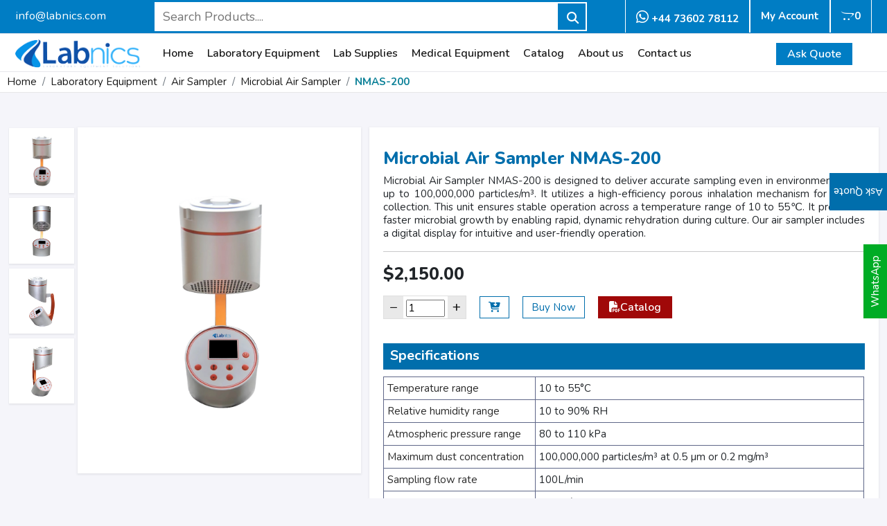

--- FILE ---
content_type: text/html; charset=UTF-8
request_url: https://www.labnics.com/microbial-air-sampler/nmas-200
body_size: 11432
content:
<!DOCTYPE html>
<html lang="en">

<head>
    <meta charset="UTF-8">
    <meta name="viewport" content="width=device-width, initial-scale=1.0">
    <title>Microbial Air Sampler NMAS-200 | Microbial Air Sampler Supplier</title>
    <!-- <meta name="title" content="</?php echo $meta_title; ?>"> -->
    <meta name="keywords" content="Microbial Air Sampler, Microbial Air Sampler Supplier, Microbial Air Sampler Manufacturer, Microbial Air Sampler Prices, Buy Microbial Air Sampler Online, Laboratory Microbial Air Sampler, Air Sampler, Portable Microbial Air Sampler, Air Quality Sampler, Microbial Air Sampling Pump, Microbial Air Sampling Equipment, Particle Counter Air Sampler, Industrial Air Sampler, Biological Air Sampler, High Volume Microbial Air Sampler, Pharmaceutical Air Sampler">
    <meta name="description" content="Labnics supplies the Microbial Air Sampler NMAS-200, which handles dust concentrations up to 100,000,000 particles/m³ at 0.5 µm or 0.2 mg/m³ enabling precise microbial sampling in particle-dense environments.">
    <meta name="author" content="Labnics Ltd.">
    <meta name="robots" content="index, follow">
    <meta content="7 days" name="revisit-after">
    <meta content="Labnics Ltd." name="document-classification">
    <meta property="og:locale" content="en_US">
    <meta property="og:type" content="website">
    <meta property="og:title" content="Microbial Air Sampler NMAS-200 | Microbial Air Sampler Supplier">
    <meta property="og:image" content="https://www.labnics.com/assets/images/logo.png">
    <meta property="og:description" content="Labnics supplies the Microbial Air Sampler NMAS-200, which handles dust concentrations up to 100,000,000 particles/m³ at 0.5 µm or 0.2 mg/m³ enabling precise microbial sampling in particle-dense environments.">
    <meta property="og:url" content="http://www.labnics.com/microbial-air-sampler/nmas-200">
    <meta property="og:site_name" content="Labnics Ltd. - Laboratory Equipment">
    <meta name="twitter:card" content="summary_large_image">
    <meta name="twitter:description" content="Labnics supplies the Microbial Air Sampler NMAS-200, which handles dust concentrations up to 100,000,000 particles/m³ at 0.5 µm or 0.2 mg/m³ enabling precise microbial sampling in particle-dense environments.">
    <meta name="twitter:title" content="Microbial Air Sampler NMAS-200 | Microbial Air Sampler Supplier">
    <meta name="twitter:image" content="https://www.labnics.com/assets/images/logo.png">
    <meta name="apple-mobile-web-app-title" content="Labnics Ltd.">
    <meta name="format-detection" content="telephone=no">

    <link rel="canonical" href="https://www.labnics.com/microbial-air-sampler/nmas-200">
    <link rel="alternate" href="https://www.labnics.com/microbial-air-sampler/nmas-200" hreflang="en">
    <link rel="alternate" href="https://www.labnics.com/microbial-air-sampler/nmas-200" hreflang="x-default">
    <link rel="icon" href="https://www.labnics.com/assets/images/logoicon.png" type="image/x-icon">
    <link rel="stylesheet" href="https://cdnjs.cloudflare.com/ajax/libs/font-awesome/6.4.2/css/all.min.css" media="all">
    <link rel="preconnect" href="https://fonts.googleapis.com">
    <link rel="preconnect" href="https://fonts.gstatic.com" crossorigin>
    <link href="https://fonts.googleapis.com/css2?family=Montserrat:ital,wght@0,100..900;1,100..900&family=Nunito:ital,wght@0,200..1000;1,200..1000&display=swap" rel="stylesheet">
    <link href="https://cdn.jsdelivr.net/npm/bootstrap@5.0.2/dist/css/bootstrap.min.css" rel="stylesheet" integrity="sha384-EVSTQN3/azprG1Anm3QDgpJLIm9Nao0Yz1ztcQTwFspd3yD65VohhpuuCOmLASjC" crossorigin="anonymous">
    <!-- <link rel="stylesheet" href="https://cdn.jsdelivr.net/npm/choices.js/public/assets/styles/choices.min.css"> -->

    <link rel="stylesheet" href="https://www.labnics.com/assets/css/css.css?v=9.0.10">
    <link rel="stylesheet" href="https://www.labnics.com/assets/css/styles.css?v=9.0.10">
    <link rel="stylesheet" href="https://unpkg.com/aos@next/dist/aos.css">
   
            <meta name="google-site-verification" content="3nAP9DSXI-VhfzysiCvtSNPif0lod2sSiurQABu_bok">
          <!--Schema tag-->
    <script type="application/ld+json">
        {
            "@context": "http://schema.org/",
            "@type": "Business",
            "address": "272 Bath Street, Glasgow, G2 4JR UK",
            "priceRange": "?",
            "image": "https://www.labnics.com/assets/images/logo.png",
            "name": "Labnics Ltd.",
            "description": "Labnics is a UK based company manufactures an extensive range of laboratory equipment & analytical instrument for R&D, quality control & lab Testing.",
            "url": "https://www.labnics.com/",
            "logo": "https://www.labnics.com/assets/images/logo.png",
            "location": {
                "@type": "Place",
                "address": {
                    "@type": "PostalAddress",
                    "addressLocality": "Glasgow, UK",
                    "postalCode": "G2 4JR",
                    "streetAddress": "272 Bath Street,"
                }
            },
            "geo": {
                "@type": "GeoCoordinates",
                "latitude": "55.8653717",
                "longitude": "-4.2687151"
            },
            "hasMap": "https://www.google.com/maps/place/Blue+square,+272+Bath+St,+Glasgow+G2+4JR,+UK/@55.8654783,-4.2709071,17z/data=!3m1!4b1!4m5!3m4!1s0x488844288d57392d:0x3553e442c8af1f1d!8m2!3d55.8654753!4d-4.2687184",
            "telephone": "+44 1276 804 426"
        },
    </script>
    <!-- Google Tag Manager -->
    <!-- new code -->
    <script>
        (function(w, d, s, l, i) {
            w[l] = w[l] || [];
            w[l].push({
                'gtm.start': new Date().getTime(),
                event: 'gtm.js'
            });
            var f = d.getElementsByTagName(s)[0],
                j = d.createElement(s),
                dl = l != 'dataLayer' ? '&l=' + l : '';
            j.async = true;
            j.src =
                'https://www.googletagmanager.com/gtm.js?id=' + i + dl;
            f.parentNode.insertBefore(j, f);
        })(window, document, 'script', 'dataLayer', 'GTM-MV27SFQ');
    </script>

    
 
</head>

<body>
    <script type="text/javascript">
        (function(c, l, a, r, i, t, y) {
            c[a] = c[a] || function() {
                (c[a].q = c[a].q || []).push(arguments)
            };
            t = l.createElement(r);
            t.async = 1;
            t.src = "https://www.clarity.ms/tag/" + i;
            y = l.getElementsByTagName(r)[0];
            y.parentNode.insertBefore(t, y);
        })(window, document, "clarity", "script", "srixudqxpr");
    </script>

    <!-- Google Tag Manager (noscript) -->
    <noscript><iframe src="https://www.googletagmanager.com/ns.html?id=GTM-MV27SFQ" height="0" width="0" style="display:none;visibility:hidden"></iframe></noscript>
    <!-- End Google Tag Manager (noscript) -->
    <div class="container-fluid ">
        <div class="row topnav ">
            <div class="col-xl-2  col-md-4 noemail noel allow-copy">
                <p class="topnavp"> <a href="mailto:info@labnics.com " class="toppa" title="info@labnics.com">info@labnics.com</a>
                </p>
            </div>
            <div class="col-lg-7 col-xl-6 ost col-md-8">
                <form action="https://www.labnics.com/search" id="search_products" method="get">
                    <div class="searchInput">

                        <input type="text" name="query" id="query" placeholder="Search Products...." required value="" autocomplete="off">
                        <div class="resultBox">
                            <!-- here list are inserted from javascript -->
                        </div>
                        <button class="icon btn" title="Search"><i class="fas fa-search"></i></button>
                    </div>
                </form>
            </div>
            <div class="col-lg-5 col-xl-4 nomobile allow-copy">
                                    <a href="https://www.labnics.com/cart" class="topa topaa" title="Cart"><i class="fa-brands fa-opencart"></i><span id="cart-count">0</span></a>
                    <a href="https://www.labnics.com/account" class="topa" title="My Account">My Account</a>
                                <a href="https://wa.me/+447360278112" class="topa" target="_blank" title="Contact us on WhatsApp"><i class="fa-brands fa-whatsapp ikl"></i> +44 73602 78112</a>
            </div>
        </div>
    </div>
    <div class="container-fluid">
        <div class="row navbardiv">
            <div class="col-lg-1 col-xl-2 lop col-5">
                <a href="https://www.labnics.com/" title="Labnics"> <img src="https://www.labnics.com/assets/images/logo.png" class="logo" alt="logo" title="Labnics"></a>
            </div>
            <div class="col-lg-10 col-xl-9 lopp nomobile">
                <ul class="navbarul">
                    <li> <a href="https://www.labnics.com/" title="Home">Home</a></li>
                    <li><a href="https://www.labnics.com/laboratory-equipment" title="Laboratory Equipment">Laboratory Equipment</a></li>
                    <li><a href="https://www.labnics.com/lab-supplies" title="Lab Supplies">Lab Supplies</a></li>
                    <li><a href="https://www.labnics.com/medical-equipment" title="Medical Equipment">Medical Equipment</a></li>
                    <li><a href="https://www.labnics.com/catalog" title="Catalog">Catalog</a></li>
                    <li><a href="https://www.labnics.com/about-us" title="About us">About us</a></li>
                    <li><a href="https://www.labnics.com/contact-us" title="Contact us">Contact us</a></li>
                </ul>
            </div>
            <div class="col-lg-1 col-xl-1 col-7 loppp text-center">
                <button class="btn quotebtn" data-bs-toggle="modal" data-bs-target="#exampleModal" title="Ask Quote">Ask Quote</button>
                <button class="btn sidebtn" type="button" data-bs-toggle="offcanvas" data-bs-target="#offcanvasExample" aria-controls="offcanvasExample">
                    <i class="fa-solid fa-bars"></i>
                </button>
            </div>
        </div>
    </div>

    <div class="offcanvas offcanvas-start" tabindex="-1" id="offcanvasExample">
        <div class="offcanvas-header">
            <button type="button" class="btn-close text-reset" data-bs-dismiss="offcanvas" aria-label="Close"></button>
        </div>
        <div class="offcanvas-body p-0">
            <ul>
                <li><a href="https://www.labnics.com/" class="hula" title="Home">Home </a></li>
                <li><a href="https://www.labnics.com/laboratory-equipment" class="hulaa" title="Laboratory Equipment">Laboratory Equipment </a></li>
                <li><a href="https://www.labnics.com/lab-supplies" class="hulaa" title="Lab Supplies">Lab Supplies </a></li>
                <li><a href="https://www.labnics.com/catalog" class="hulaa" title="Catalog">Catalog</a></li>
                <li><a href="https://www.labnics.com/about-us" class="hulaa" title="About Us">About Us</a></li>
                <li><a href="https://www.labnics.com/contact-us" class="hulaa" title="Contact Us">Contact Us</a></li>
                <!-- <li><a href="</?php echo base_url() ?>" class="hulaa">User Manuals</a></li> -->
                <!-- <li><a href="</?php echo base_url() ?>" class="hulaa">Track order</a></li> -->
            </ul>
        </div>
    </div>


    <!-- Modal -->
    <div class="modal fade" id="exampleModal" tabindex="-1" aria-hidden="true">
        <div class="modal-dialog popupw">
            <div class="modal-content">
                <div class="modal-header noh">
                    <p class="modal-title oset" id="exampleModalLabel" title="Ask Quote">Ask Quote</p>
                </div>
                <div class="modal-body basith">
                    <form action="https://www.labnics.com/submitquote" method="POST">
                        <div class="form-group">
                            <label for="name">Name*</label>
                            <input type="text" class="form-control" id="name" name="name" required>
                        </div>
                        <div class="form-group">
                            <label for="email">Email*</label>
                            <input type="email" class="form-control" id="email" name="email" required>
                        </div>
                        <div class="form-group">
                            <label for="product">Product*</label>
                            <input type="text" class="form-control" id="product_search" name="product" autocomplete="new-product" value="Microbial Air Sampler NMAS-200" required>

                            <div id="product_suggestions" class="list-group" style="position:absolute; z-index:1000; width:90%; max-height:200px; overflow-y:auto; background:#fff; border:1px solid #ccc; border-radius:4px; display:none;">
                            </div>
                        </div>
                        <div class="form-group">
                            <label for="message">Message*</label>
                            <textarea class="form-control" id="message" name="message" rows="3" required></textarea>
                        </div>
                        <div class="capbox">
                        <div class="fake-input">
                            <img src="https://www.labnics.com/assets/captcha_images/captcha_1768658104.png" alt="Captcha" title="Captcha" class="captcha_image">
                            <input class="form-control captcha-control captcha_input" placeholder="Enter Captcha" type="text" name="captcha_input" required>
                            <div class="refresh">
                                <a title="Can't read? Click here to refresh" class="text-dark" onclick="refresh_captcha(); return false;">
                                    <i class="fa fa-refresh" aria-hidden="true"></i>
                                </a><br>
                            </div>
                        </div>
                    </div>                        <div class="modal-footer nof">
                            <button type="button" class="btn qtclose" data-bs-dismiss="modal">Close</button>
                            <button type="submit" class="btn qtsend">Send</button>
                        </div>
                    </form>
                     <div class="whatsapp-qr text-center mt-3">
                            <p><strong>Or, scan the QR code below to contact us directly on WhatsApp:</strong></p>
                            <img src="https://www.labnics.com/assets/images/whatsapp-qr.webp" alt="WhatsApp QR Code" style="max-width:180px;width:100%;height:auto;">
                        </div>
                </div>
            </div>
        </div>
    </div>

    <div class="modal fade ask-expert" id="ask-expert1" tabindex="-1" aria-hidden="true">
        <div class="modal-dialog">
            <div class="modal-content">
                <div class="modal-header">
                    <p class="modal-title">Get Quote</p>
                    <button type="button" class="btn-close" data-bs-dismiss="modal" aria-label="Close">X</button>
                </div>
                <div class="modal-body">
                    <p class="pnj">One of our professionals will reach out to you shortly.</p>
                    <form action="https://www.labnics.com/submitquote" method="POST" class="ask-expert-form">
                        <div class="form-group">
                            <label>Name</label>
                            <input type="text" name="name" class="form-in" required="">
                        </div>
                        <div class="form-group">
                            <label>Email</label>
                            <input type="email" name="email" class="form-in" required="">
                        </div>
                        <div class="form-group">
                            <label>Company</label>
                            <input type="text" name="company" class="form-in" required="">
                        </div>
                        <div class="form-group">
                            <label>Product</label>
                            <input type="text" name="product" id="get_product" class="form-in">
                        </div>
                        <div class="form-group messagebx">
                            <label>Message</label>
                            <textarea class="form-in" name="message" rows="3"></textarea>
                        </div>
                        <div class="capbox">
                        <div class="fake-input">
                            <img src="https://www.labnics.com/assets/captcha_images/captcha_1768658104.png" alt="Captcha" title="Captcha" class="captcha_image">
                            <input class="form-control captcha-control captcha_input" placeholder="Enter Captcha" type="text" name="captcha_input" required>
                            <div class="refresh">
                                <a title="Can't read? Click here to refresh" class="text-dark" onclick="refresh_captcha(); return false;">
                                    <i class="fa fa-refresh" aria-hidden="true"></i>
                                </a><br>
                            </div>
                        </div>
                    </div>                        <input type="hidden" name="spam_input">
                        <input type="hidden" name="additional_spam_input">
                        <div class="modal-footer">
                            <button type="submit" class="btn btn-primary">Submit</button>
                        </div>
                    </form>
                        <div class="whatsapp-qr text-center mt-3">
                            <p><strong>Or, scan the QR code below to contact us directly on WhatsApp:</strong></p>
                            <img src="https://www.labnics.com/assets/images/whatsapp-qr.webp" alt="WhatsApp QR Code" style="max-width:180px;width:100%;height:auto;">
                        </div>
                </div>
            </div>
        </div>
    </div>



    <button class="stickybtn btn" data-bs-toggle="modal" data-bs-target="#exampleModal" title="Ask Quote">Ask Quote</button>
    <a class="stickya btn" target="_blank" href="https://wa.me/+447360278112" title="Contact us on WhatsApp">WhatsApp</a>
<style>
    .disabled{
        pointer-events: none;
        opacity:0.4;
    }
</style>
<div>
                	<div>
                    <ul class="breadcrumb"><li class="breadcrumb-item"><a href="https://www.labnics.com/" title="Home">Home</a></li><li class="breadcrumb-item"><a href="https://www.labnics.com/laboratory-equipment" title="Laboratory Equipment">Laboratory Equipment</a></li><li class="breadcrumb-item"><a href="https://www.labnics.com/air-sampler" title="Air Sampler">Air Sampler</a></li><li class="breadcrumb-item"><a href="https://www.labnics.com/microbial-air-sampler" title="Microbial Air Sampler">Microbial Air Sampler</a></li><li class="breadcrumb-item"><a href="https://www.labnics.com/microbial-air-sampler/nmas-200" title="NMAS-200" style="color: #0e8299; font-weight: bold;">NMAS-200</a></li></ul></div></div><script type="application/ld+json">{
    "@context": "https:\/\/schema.org\/",
    "@type": "Product",
    "name": "Microbial Air Sampler NMAS-200",
    "image": "https:\/\/www.labnics.com\/assets\/products\/NMAS-200\/17459038661.webp",
    "description": "Microbial Air Sampler NMAS-200 is designed to deliver accurate sampling even in environments with up to 100,000,000 particles\/m³. It utilizes a high-efficiency porous inhalation mechanism for precise collection. This unit ensures stable operation across a temperature range of 10 to 55℃. It promotes faster microbial growth by enabling rapid, dynamic rehydration during culture. Our air sampler includes a digital display for intuitive and user-friendly operation.",
    "brand": {
        "@type": "Brand",
        "name": "Fison"
    },
    "sku": "NMAS-200",
    "aggregateRating": {
        "@type": "AggregateRating",
        "ratingValue": 4.9,
        "ratingCount": 677
    }
}</script>

<div class="container-fluid product_page">
    <div class="row">
                <div class="col-lg-5">
            <div class="product_desc_main d-flex">
                                    <div class="ikop">
                        <div class="product-slider">
                                                            <div><img src="https://www.labnics.com/assets/products/NMAS-200/17459038661.webp" data-large="https://www.labnics.com/assets/products/NMAS-200/17459038661.webp" alt="Product1" title="Microbial Air Sampler NMAS-200 " loading="lazy" decoding="async"></div>
                                                            <div><img src="https://www.labnics.com/assets/products/NMAS-200/17459038662.webp" data-large="https://www.labnics.com/assets/products/NMAS-200/17459038662.webp" alt="Product2" title="Microbial Air Sampler NMAS-200" loading="lazy" decoding="async"></div>
                                                            <div><img src="https://www.labnics.com/assets/products/NMAS-200/17459038663.webp" data-large="https://www.labnics.com/assets/products/NMAS-200/17459038663.webp" alt="Product3" title="Microbial Air Sampler NMAS-200" loading="lazy" decoding="async"></div>
                                                            <div><img src="https://www.labnics.com/assets/products/NMAS-200/17459038664.webp" data-large="https://www.labnics.com/assets/products/NMAS-200/17459038664.webp" alt="Product4" title="Microbial Air Sampler NMAS-200" loading="lazy" decoding="async"></div>
                                                    </div>
                                            </div>
                                <div class="big-image">
                    <img src="https://www.labnics.com/assets/products/NMAS-200/17459038661.webp" alt="Microbial Air Sampler NMAS-200" title="Microbial Air Sampler NMAS-200" loading="lazy" decoding="async">
                </div>
            </div>
        </div>
        <div class="col-lg-7 ostyh">
            <div class="pdcontet">
                <a href="https://www.labnics.com/microbial-air-sampler/nmas-200" title="Microbial Air Sampler NMAS-200">
                    <h1>Microbial Air Sampler NMAS-200</h1>
                </a>
                <div class="desc">
                <p style="text-align:justify;">Microbial Air Sampler NMAS-200 is designed to deliver accurate sampling even in environments with up to 100,000,000 particles/m³. It utilizes a high-efficiency porous inhalation mechanism for precise collection. This unit ensures stable operation across a temperature range of 10 to 55℃. It promotes faster microbial growth by enabling rapid, dynamic rehydration during culture. Our air sampler includes a digital display for intuitive and user-friendly operation.</p>                </div>
                <hr>
                                                                        <p class="pdprice " data-nosnippet>$2,150.00</p>
                        <div class="counter ">
                            <button class="conterbtns" aria-label="Decrease" onclick="updateQuantity(-1)">−</button>
                            <input type="number" class="input-box" id="quantityinput" value="1" min="1" max="10" readonly>
                            <button class="conterbtn" aria-label="Increase" onclick="updateQuantity(1)">+</button>
                        </div>
                        <button class="btn atcbtn " onclick="AddtoCartDesp('1368', '2150', '1', document.getElementById('quantityinput')?.value || '1');" title="Add to Cart : Microbial Air Sampler NMAS-200"><i class="fa-solid fa-cart-arrow-down"></i></button>
                        <button class="btn atcbtn " onclick="BuyNowDesp('1368', '2150', '1', document.getElementById('quantityinput')?.value || '1');" title="Buy Now : Microbial Air Sampler NMAS-200">Buy Now</button>
                        <a href="https://www.labnics.com/catalog/microbial-air-sampler/nmas-200" target="_blank" title="Download Catalog : Microbial Air Sampler NMAS-200" class="btn catebtn "><i class="fa-solid fa-file-pdf"></i>Catalog</a>
                                    

                                    <p class="pdspehead">Specifications</p>
                    <table class="table table-border">
                                                    <tr>
                                <td style="color: #292929;">Temperature range</td>
                                <td>10 to 55°C</td>
                            </tr>
                                                    <tr>
                                <td style="color: #292929;">Relative humidity range</td>
                                <td>10 to 90% RH</td>
                            </tr>
                                                    <tr>
                                <td style="color: #292929;">Atmospheric pressure range</td>
                                <td>80 to 110 kPa</td>
                            </tr>
                                                    <tr>
                                <td style="color: #292929;">Maximum dust concentration</td>
                                <td>100,000,000 particles/m³ at 0.5 µm or 0.2 mg/m³</td>
                            </tr>
                                                    <tr>
                                <td style="color: #292929;">Sampling flow rate</td>
                                <td>100L/min</td>
                            </tr>
                                                    <tr>
                                <td style="color: #292929;">Flow rate at sampling head</td>
                                <td>0.38m/s</td>
                            </tr>
                                                    <tr>
                                <td style="color: #292929;">Sample quantity</td>
                                <td>0.001 to 9.999m³</td>
                            </tr>
                                                    <tr>
                                <td style="color: #292929;">Power supply</td>
                                <td>DC16.8V chargeable battery which can supply 7 hours of power</td>
                            </tr>
                                                    <tr>
                                <td style="color: #292929;">Dimension of culture dish</td>
                                <td>Φ90×15mm</td>
                            </tr>
                                                    <tr>
                                <td style="color: #292929;">Dimension</td>
                                <td>Φ120×325mm</td>
                            </tr>
                                                    <tr>
                                <td style="color: #292929;">Weight</td>
                                <td>3kg</td>
                            </tr>
                                            </table>
                
                                    <p class="pdspehead">Features</p>
                    <ul class="pdul">
                        <li>High sampling flow rate</li><li>Adjustable sampling volume</li><li>Lightweight and portable</li><li>Durable protective cover</li><li>Rechargeable battery system</li><li>Easy-to-use control panel</li>                    </ul>
                
                                    <p class="pdspehead">Applications</p>
                    <ul>
                        <li>Microbial Air Sampler NMAS-200 is used to accurately measure and monitor airborne microorganisms in various environments. It is primarily applied in cleanrooms, laboratories, pharmaceutical production areas, and any space requiring strict air quality control.</li>                    </ul>
                
                
                <div class="requestq">
                    <p class="ostp">Ask Expert</p>
                    <form action="https://www.labnics.com/submitquote" method="post">
                        <div class="main-div row">
                            <div class="lg-form-wr Full-name col-sm-6">
                                <input name="name" placeholder="Full Name*" class="form-control">
                            </div>
                            <div class="lg-form-wr email col-sm-6">
                                <input type="email" name="email" placeholder="Email*" class="form-control" required>
                            </div>
                        </div>
                        <p class="lg-form-wr Subject col-lg-12">
                            <input name="product" placeholder="product" value="Microbial Air Sampler NMAS-200" class="form-control" readonly>
                        </p>
                        <p class="lg-form-wr message">
                            <textarea name="message" placeholder="Message" class="form-control" required></textarea>
                        </p>
                        <div class="capbox">
                        <div class="fake-input">
                            <img src="https://www.labnics.com/assets/captcha_images/captcha_1768658104.png" alt="Captcha" title="Captcha" class="captcha_image">
                            <input class="form-control captcha-control captcha_input" placeholder="Enter Captcha" type="text" name="captcha_input" required>
                            <div class="refresh">
                                <a title="Can't read? Click here to refresh" class="text-dark" onclick="refresh_captcha(); return false;">
                                    <i class="fa fa-refresh" aria-hidden="true"></i>
                                </a><br>
                            </div>
                        </div>
                    </div>                        <div class="contact-btn">
                            <button class="skp btn " type="submit">Send Message</button>
                        </div>
                    </form>
                </div>
                                    <div class="requestq">
                        <p class="faqhead" title="Microbial Air Sampler NMAS-200">
                            FAQ for Microbial Air Sampler NMAS-200                        </p>
                                                                            <p class="faqq"><strong>1:</strong> How accurate is the microbial sampling process?</p>
                            <p class="faqa"> The Microbial Air Sampler uses a highly efficient porous inhalation system to capture microorganisms accurately and uniformly. The airflow and sampling speed are designed to reduce errors in microbial counting, providing precise results. This ensures that the collected sample truly represents the environmental conditions of the area being tested.</p>
                                                    <p class="faqq"><strong>2:</strong> Can I adjust the sampling capacity with this Microbial Air Sampler NMAS-200?</p>
                            <p class="faqa"> Yes, the Microbial Air Sampler allows you to set the sampling volume from 0.001 to 9.999 m³, offering flexibility for different testing requirements. This feature is ideal for users who need to perform specific, customizable tests.</p>
                                                    <p class="faqq"><strong>3:</strong> How long does the battery last on a full charge?</p>
                            <p class="faqa"> The Microbial Air Sampler operates for up to 7 hours on a full charge, making it perfect for extended sampling sessions. This long battery life ensures that you can use it for multiple tests without interruption. The rechargeable system is designed for convenience, allowing you to complete your tasks efficiently.</p>
                                                    <p class="faqq"><strong>4:</strong> Is the Microbial Air Sampler NMAS-200 easy to use?</p>
                            <p class="faqa"> Yes, the Microbial Air Sampler features a user-friendly digital display that simplifies operation. It provides clear, real-time readings, making monitoring the status and settings easy. The intuitive controls ensure that even users with minimal technical experience can operate it with ease.</p>
                                                    <p class="faqq"><strong>5:</strong> How do I clean and maintain the Microbial Air Sampler NMAS-200?</p>
                            <p class="faqa"> Maintaining the Microbial Air Sampler is simple and hassle-free. Regularly wipe down the device with a damp cloth to remove dust and contaminants, ensuring optimal performance. For more thorough maintenance, check the user manual for detailed instructions on cleaning the micropores and replacing any consumables, such as the culture dish.</p>
                                                                    </div>
                            </div>
        </div>
    </div>
</div>

    <br>
    <div class="container">
        <div class="row">
                            <div class="col-md-12 mt-4a text-center mt-4">
                    <img class="img-fluid oklt" src="https://www.labnics.com/assets/products/NMAS-200/banner/17488944981.webp" alt="Microbial Air Sampler NMAS-200" title="Microbial Air Sampler NMAS-200">
                    <br><br>
                </div>
                            <div class="col-md-12 mt-4a text-center mt-4">
                    <img class="img-fluid oklt" src="https://www.labnics.com/assets/products/NMAS-200/banner/17488944982.webp" alt="Microbial Air Sampler NMAS-200" title="Microbial Air Sampler NMAS-200">
                    <br><br>
                </div>
                    </div>
    </div>

    <div class="container-fluid">
        <div class="mainhead">
            <a href="https://www.labnics.com/microbial-air-sampler" title="Microbial Air Sampler">
                <h2>Related Models Of <span>Microbial Air Sampler</span></h2>
            </a>
            <div class="desc">
                            <p class="detail-para mb-3">Labnics Microbial Air Samplers are equipped with a rechargeable battery system for uninterrupted field use. They offer a digital display that allows users to easily monitor and control sampling parameters. These units come with PC operating software for easy data management. They feature a compact and lightweight design for easy portability. Our microbial sampler has a stainless steel construction for enhanced durability.</p>                        </div>
        </div>

        <input type="hidden" name="category_id" id="category_id" value="9">
        <input type="hidden" name="sku" id="sku" value="NMAS-200">
        <div class="row psd" id="relatledprod-container" data-category-id="9"></div>
        <!-- Trigger for infinite scroll -->
        <div id="relatledprod-trigger" style="text-align: center; padding: 10px;">
            <div class="skeleton-card" id="secloader" style="display: none;">
                <div class="skeleton-img"></div>
                <div class="skeleton-line"></div>
                <div class="skeleton-line short"></div>
            </div>
        </div>
    </div>


<div class="container-fluid">
            

        <input type="hidden" id="categoryid" value="9">
        <!-- Container for related products -->
        <div id="relatedcatprod-container" data-category-id="9"></div>
        <!-- Trigger for infinite scroll -->
        <div id="relatedcatprod-trigger" style="text-align: center; padding: 10px;">
            <div class="skeleton-card" id="secloader" style="display: none;">
                <div class="skeleton-img"></div>
                <div class="skeleton-line"></div>
                <div class="skeleton-line short"></div>
            </div>
        </div>
    </div>


<script type="application/ld+json">{
    "@context": "https:\/\/schema.org",
    "@type": "FAQPage",
    "mainEntity": [
        {
            "@type": "Question",
            "name": "How accurate is the microbial sampling process?",
            "acceptedAnswer": {
                "@type": "Answer",
                "text": "The Microbial Air Sampler uses a highly efficient porous inhalation system to capture microorganisms accurately and uniformly. The airflow and sampling speed are designed to reduce errors in microbial counting, providing precise results. This ensures that the collected sample truly represents the environmental conditions of the area being tested."
            }
        },
        {
            "@type": "Question",
            "name": "Can I adjust the sampling capacity with this Microbial Air Sampler NMAS-200?",
            "acceptedAnswer": {
                "@type": "Answer",
                "text": "Yes, the Microbial Air Sampler allows you to set the sampling volume from 0.001 to 9.999 m³, offering flexibility for different testing requirements. This feature is ideal for users who need to perform specific, customizable tests."
            }
        },
        {
            "@type": "Question",
            "name": "How long does the battery last on a full charge?",
            "acceptedAnswer": {
                "@type": "Answer",
                "text": "The Microbial Air Sampler operates for up to 7 hours on a full charge, making it perfect for extended sampling sessions. This long battery life ensures that you can use it for multiple tests without interruption. The rechargeable system is designed for convenience, allowing you to complete your tasks efficiently."
            }
        },
        {
            "@type": "Question",
            "name": "Is the Microbial Air Sampler NMAS-200 easy to use?",
            "acceptedAnswer": {
                "@type": "Answer",
                "text": "Yes, the Microbial Air Sampler features a user-friendly digital display that simplifies operation. It provides clear, real-time readings, making monitoring the status and settings easy. The intuitive controls ensure that even users with minimal technical experience can operate it with ease."
            }
        },
        {
            "@type": "Question",
            "name": "How do I clean and maintain the Microbial Air Sampler NMAS-200?",
            "acceptedAnswer": {
                "@type": "Answer",
                "text": "Maintaining the Microbial Air Sampler is simple and hassle-free. Regularly wipe down the device with a damp cloth to remove dust and contaminants, ensuring optimal performance. For more thorough maintenance, check the user manual for detailed instructions on cleaning the micropores and replacing any consumables, such as the culture dish."
            }
        }
    ]
}</script><!-- <script src="https://code.jquery.com/jquery-3.6.0.js"></script> -->
<script>
    function updateQuantity(change) {
        var qtyInput = document.getElementById('quantityinput');
        var currentQty = parseInt(qtyInput.value);
        var newQty = currentQty + change;
        if (newQty >= 1 & newQty <= 10) {
            qtyInput.value = newQty;
        }
    }
</script><div class="footerbod">
   <div class="container">
      <div class="row">
         <div class="col-lg-4 col-sm-6 allow-copy">
            <a href="https://www.labnics.com/" title="Labnics"><img src="https://www.labnics.com/assets/images/logo.png" class="footerlogo" alt="logo" title="Labnics"></a>
            <a href="mailto:info@labnics.com" class="footera" title="info@labnics.com"><span>Email:</span>info@labnics.com</a>
            <a href="https://wa.me/+447360278112" class="footera" title="Contact us on whatsApp" target="_blank"><span>Whatsapp:</span>+44 73602 78112</a>
            <a href="tel:+44 333 011 5841" class="footera" title="+44 333 011 5841"><span>Phone:</span>+44 333 011 5841</a>
            <p class="footera allow-copy"><span>Address:</span>Unit 2D Station House, 1 Pembroke Broadway, Camberley, Surrey GU15 3XD,
United Kingdom.</p>
            <p class="footera">
               <span>Follow us:</span>
               <a href="https://www.facebook.com/profile.php?id=61577179315617" target="_blank" title="Facebook">
                  <i style="color: #3b5998; margin: 0 6px; font-size: 18px;" class="fa-brands fa-facebook-square"></i>
               </a>
               <a href="https://x.com/labnics" target="_blank" title="Follow us on X (formerly Twitter)">
                  <i style="color: #000000; margin: 0 6px; font-size: 18px;" class="fa-brands fa-x-twitter"></i>
               </a>
               <a href="https://www.instagram.com/labnics_equipment/" target="_blank" title="Instagram">
                  <i style="color: #bd085c; margin: 0 6px; font-size: 18px;" class="fa-brands fa-instagram-square"></i>
               </a>
               <a href="https://www.linkedin.com/company/labnics-ltd/" target="_blank" title="LinkedIn">
                  <i style="color: #0077b5; margin: 0 6px; font-size: 18px;" class="fa-brands fa-linkedin"></i>
               </a>
               <a href="http://youtube.com/channel/UCjnjh8tYRegdmJAUNCFEOtg" target="_blank" title="YouTube">
                  <i style="color: #FF0000; margin: 0 6px; font-size: 18px;" class="fa-brands fa-youtube"></i>
               </a>
            </p>
         </div>
         <div class="col-lg-2 col-sm-6">
            <p class="footerhead">Top Categories</p>
                              <a href="https://www.labnics.com/water-testing-equipment" 
                     class="fta" 
                     title="Water Testing Equipment">
                     Water Testing Equipment                  </a>
                                 <a href="https://www.labnics.com/microscope" 
                     class="fta" 
                     title="Microscope">
                     Microscope                  </a>
                                 <a href="https://www.labnics.com/glass-labware" 
                     class="fta" 
                     title="Glass Labware">
                     Glass Labware                  </a>
                                 <a href="https://www.labnics.com/test-chamber" 
                     class="fta" 
                     title="Test Chamber">
                     Test Chamber                  </a>
                                 <a href="https://www.labnics.com/balance" 
                     class="fta" 
                     title="Balance">
                     Balance                  </a>
                                 <a href="https://www.labnics.com/centrifuge" 
                     class="fta" 
                     title="Centrifuge">
                     Centrifuge                  </a>
                                 <a href="https://www.labnics.com/incubators" 
                     class="fta" 
                     title="Incubators">
                     Incubators                  </a>
               
         </div>
         <div class="col-lg-4 col-sm-6">
            <p class="footerhead">Best Seller</p>
                           <a href="https://www.labnics.com/digital-heating-mantle/ndhm-207" class="fta" title="Digital Heating Mantle NDHM-207">
                  Digital Heating Mantle NDHM-207               </a>
                           <a href="https://www.labnics.com/co2-air-jacketed-incubator/naci-500" class="fta" title="Air Jacketed CO2 Incubator NACI-500">
                  Air Jacketed CO2 Incubator NACI-500               </a>
                           <a href="https://www.labnics.com/vortex-mixer/nbvm-801" class="fta" title="Benchtop vortex mixer NBVM-801">
                  Benchtop vortex mixer NBVM-801               </a>
                           <a href="https://www.labnics.com/crystallizing-dish/ncd-102" class="fta" title="Crystallizing Dish NCD-102">
                  Crystallizing Dish NCD-102               </a>
                           <a href="https://www.labnics.com/refrigerated-centrifuge-floor-type/nfrc-203" class="fta" title="Floor Type Refrigerated Centrifuge NFRC-203">
                  Floor Type Refrigerated Centrifuge NFRC-203               </a>
                           <a href="https://www.labnics.com/biosafety-cabinet-class-ii/nbsc-604" class="fta" title="Class II Biosafety Cabinet NBSC-604">
                  Class II Biosafety Cabinet NBSC-604               </a>
                           <a href="https://www.labnics.com/multiposition-magnetic-stirrer/nmst-101" class="fta" title="Multi-Position Magnetic Stirrer NMST-101">
                  Multi-Position Magnetic Stirrer NMST-101               </a>
                     </div>
         <div class="col-lg-2 col-sm-6">
            <p class="footerhead">Navigation Links</p>
            <!-- <a href="https://www.labnics.com/" class="fta" title="Home">Home</a> -->
            <a href="https://www.labnics.com/laboratory-equipment" class="fta" title="Laboratory Equipment">Laboratory Equipment</a>
            <!-- <a href="https://www.labnics.com/lab-supplies" class="fta" title="Lab Supplies">Lab Supplies</a> -->
            <a href="https://www.labnics.com/catalog" class="fta" title="Catalog">Catalog</a>
            <!-- <a href="https://www.labnics.com/about-us" class="fta" title="About Us">About Us</a> -->
            <a href="https://www.labnics.com/contact-us" class="fta" title="Contact Us">Contact Us</a>
            <a href="https://www.labnics.com/gallery" class="fta" title="Gallery">Gallery</a>
            <a href="https://www.labnics.com/labnics-sitemap" class="fta" title="Sitemap">Sitemap</a>
            <a href="https://www.labnics.com/user-manual" class="fta" title="User Manuals">User Manuals</a>
            <a href="https://www.labnics.com/blogs" class="fta" title="Blogs">Blogs</a>
            <a href="https://www.labnics.com/labnics-terms" class="fta" title="Refund Policy">Refund Policy</a>
            <!-- <a href="https://www.labnics.com/" class="fta">Order Tracking</a> -->


         </div>
      </div>
   </div>
</div>
<div class="reserved">
   <div class="container">
      Labnics © 2025. All Rights Reserved.
   </div>
</div>
<script>
   const baseUrl = "https://www.labnics.com/";
</script>
<!-- 1️⃣ Bootstrap Bundle (Includes Popper.js) -->
<script src="https://cdn.jsdelivr.net/npm/bootstrap@5.0.2/dist/js/bootstrap.bundle.min.js" integrity="sha384-MrcW6ZMFYlzcLA8Nl+NtUVF0sA7MsXsP1UyJoMp4YLEuNSfAP+JcXn/tWtIaxVXM" crossorigin="anonymous"></script>

<!-- 2️⃣ Slick CSS (For Styling) -->
<link rel="stylesheet" type="text/css" href="https://cdn.jsdelivr.net/npm/slick-carousel/slick/slick.css">
<link rel="stylesheet" type="text/css" href="https://cdn.jsdelivr.net/npm/slick-carousel/slick/slick-theme.css">

<!-- 3️⃣ jQuery (Include Only One Version) -->
<script src="https://code.jquery.com/jquery-3.7.1.min.js"></script>
<!-- <script src="https://cdn.jsdelivr.net/npm/choices.js/public/assets/scripts/choices.min.js"></script> -->

<!-- 4️⃣ Slick JS (After jQuery) -->
<script src="https://cdn.jsdelivr.net/npm/slick-carousel/slick/slick.min.js"></script>

<!-- 5️⃣ AOS Animation Library -->
<script src="https://unpkg.com/aos@next/dist/aos.js"></script>

<!-- 6️⃣ SweetAlert2 -->
<script src="https://cdn.jsdelivr.net/npm/sweetalert2@11"></script>

<!-- 7️⃣ Your Custom JavaScript (Must be Last) -->
<script src="https://www.labnics.com/assets/js/main.js?v=9.0.10"></script>

<script>
   AOS.init({
      offset: 350,
   });
</script>
<script>
   document.addEventListener('click', function(e) {
      if (e.target.classList.contains('getQuote')) {
         const productName = e.target.getAttribute('data-product-name');
         const productInput = document.getElementById('get_product');

         if (productInput) {
            productInput.value = productName;
            productInput.title = productName;
         }
      }
   });
</script>

<script>
   var base_url = "https://www.labnics.com/";
   
   // AlertMsg('','','success');
   function AlertMsg(show_title = '', show_text = '', show_icon = '', show_timer = 1500) {
      // icon : success,error,warning,info,question
      Swal.fire({
         title: show_title,
         text: show_text,
         icon: show_icon,
         showConfirmButton: false,
         timer: show_timer
      });
      // Swal.close();
   }

   function refresh_captcha() {
      $.ajax({
         url: 'https://www.labnics.com/ajax/ajax_refreshcaptcha',
         success: function(captcha) {
            if (captcha != '') {
               $('.captcha_image').each(function() {
                  $(this).attr('src', captcha);
               });
            }
         }
      });
   }


   function AddtoCartDesp(product_id = '', price = '', unit = '', qty = '1') {
      $.ajax({
         url: "https://www.labnics.com/ajax/ajax_addtocart",
         method: "POST",
         data: {
            product_id: product_id,
            price: price,
            unit: unit,
            qty: qty,
         },
         success: function(response) {
            try {
               const data = JSON.parse(response);
               AlertMsg(data.message, '', data.status);
               if (data.status === 'success' || data.status === 'info') {
                  if (data.cart_count !== undefined) {
                     $('#cart_count').text(data.cart_count);
                  }
                  setTimeout(function() {
                     refreshCartCount();
                  }, 1000);
               }
            } catch (e) {
               console.error('Invalid JSON response:', response);
            }
         },
         error: function(xhr, status, error) {
            console.error('AJAX Error:', error);
         }
      });
   }


   function updateCartQuantity(cart_id = '', qty = '0') {

      $.ajax({
         url: "https://www.labnics.com/ajax/ajax_updatecartquantity",
         method: "POST",
         data: {
            cart_id: cart_id,
            qty: qty,
         },
         success: function(data) {
            if (data == true) {
               if (qty == 0) {
                  AlertMsg('Cart Removed successfully', '', 'success');
               } else {
                  AlertMsg('Cart Updated successfully', '', 'success');
               }
               setTimeout(function() {
                  location.reload();
               }, 1500);
            } else {
               AlertMsg('Something went wrong', 'Please try again later', 'error');
            }
         }
      });
   }

   function BuyNowDesp(product_id = '', price = '', unit = '', qty = '1') {
      console.log(product_id + ' - ' + price + ' - ' + qty);
      $.ajax({
         url: "https://www.labnics.com/ajax/ajax_addtocart",
         method: "POST",
         data: {
            product_id: product_id,
            price: price,
            unit: unit,
            qty: qty,
         },
         success: function(data) {
            AlertMsg('Cart added successfully', '', 'success');
            refreshCartCount();
            setTimeout(function() {
               window.open('https://www.labnics.com/cart', '_blank');
            }, 500);

         }
      });
   }

   function removeCartItem(cart_id = '') {
      if (confirm('Are you sure you want to remove this item from your cart?')) {
         $.ajax({
            url: "https://www.labnics.com/ajax/ajax_removeCartItem",
            method: "POST",
            data: {
               product_id: cart_id,
            },
            success: function(data) {
               if (data.trim() === 'true') {
                  AlertMsg('Cart Item Removed Successfully', '', 'success');
                  setTimeout(function() {
                     location.reload();
                  }, 1500);
               } else {
                  AlertMsg('Something went wrong', 'Please try again later', 'error');
               }
            }
         });
      }
   }

   function refreshCartCount() {
      $.ajax({
         url: "https://www.labnics.com/ajax/ajax_get_cart_count",
         type: 'GET',
         dataType: 'json',
         success: function(response) {
            $('#cart-count').text(response.cart_count);
         }
      });
   }

   const lazyImages = document.querySelectorAll('img[data-src]');
   const observer = new IntersectionObserver(entries => {
      entries.forEach(entry => {
         if (entry.isIntersecting) {
            const img = entry.target;
            img.src = img.dataset.src;
            img.removeAttribute('data-src');
            observer.unobserve(img);
         }
      });
   });

   lazyImages.forEach(image => {
      observer.observe(image);
   });
   $(document).ready(function() {
      $('body').on('click', '.refresh_captcha', function() {
         $.ajax({
            url: "https://www.labnics.com/ajax/ajax_getnewcaptcha",
            success: function(data) {
               // console.log(data);
               $('.captcha_image').html(data);
            }
         });
      });
   });

   $(document).ready(function() {
      $('#product_search').on('keyup', function() {
         let keyword = $(this).val();
         if (keyword.length >= 2) {
            $.ajax({
               url: 'https://www.labnics.com/ajax/searchQuoteProduct',
               method: 'POST',
               data: {
                  keyword: keyword
               },
               success: function(response) {
                  let suggestions = JSON.parse(response);
                  let suggestionBox = $('#product_suggestions');
                  suggestionBox.empty().show();
                  if (suggestions.length > 0) {
                     suggestions.forEach(function(item) {
                        suggestionBox.append(`<a href="#" class="list-group-item list-group-item-action">${item}</a>`);
                     });
                  } else {
                     suggestionBox.append(`<div class="list-group-item disabled">No results</div>`);
                  }
               }
            });
         } else {
            $('#product_suggestions').hide();
         }
      });
      $(document).on('click', '#product_suggestions a', function(e) {
         e.preventDefault();
         $('#product_search').val($(this).text());
         $('#product_suggestions').hide();
      });
      $(document).click(function(e) {
         if (!$(e.target).closest('#product_search, #product_suggestions').length) {
            $('#product_suggestions').hide();
         }
      });
   });



   let suggestions = [];
   const searchInput = document.querySelector(".searchInput");
   const input = searchInput.querySelector("input");
   const resultBox = searchInput.querySelector(".resultBox");

   function showSuggestions(suggestions) {
      // Assuming `suggestions` is HTML or formatted text
      resultBox.innerHTML = suggestions;
   }

   input.addEventListener("input", async (event) => {
      const searchTerm = event.target.value.trim().toLowerCase();
      if (searchTerm.length === 0) {
         searchInput.classList.remove("active");
         resultBox.innerHTML = ""; // Clear suggestions when input is empty
         return;
      }
      try {
         const response = await fetch(`https://www.labnics.com/ajax/ajax_getwebsearchsuggestions?searchInput=${encodeURIComponent(searchTerm)}`);
         if (!response.ok) {
            throw new Error(`Network response was not ok: ${response.statusText}`);
         }
         const suggestions = await response.text(); // If JSON, use response.json()
         searchInput.classList.add("active");
         showSuggestions(suggestions);
      } catch (error) {
         console.error("Error fetching suggestions:", error);
      }
   });
</script>
</body>

</html>

--- FILE ---
content_type: text/css
request_url: https://www.labnics.com/assets/css/css.css?v=9.0.10
body_size: 4275
content:
.fallback-banner{background:linear-gradient(150deg,#0594e8,#0e50a7,#818384);color:white;display:flex;align-items:center;justify-content:center;font-size:20px;font-weight:bold;height:200px}
.catboxx,
.homefourr,
.hometwoo,
.hthboxx,
.mainhead h1,
.mainhead h2,
.mainhead h3,
.mainhead h4,
.mainhead h5,
.mainhead h6,
.pdcontet,
.subcateff,
.tofivli {
    box-shadow: rgba(25, 26, 28, .045) 0 1px 2px 0, rgba(60, 64, 67, .053) 0 1px 3px 1px
}

.skeleton-img,
.skeleton-line {
    animation: 1.5s infinite shimmer
}

.action__text--invisible,
.check-hidden {
    opacity: 0;
    position: absolute
}

.hula,
.hulaa {
    font-size: 16.5px;
    font-weight: 700
}

.catboxx,
.hthbox,
.htp {
    text-align: center
}

.catimg,
.hometwoo img,
.hthimg,
.secbxx img {
    object-fit: contain
}

body {
    font-family: Nunito, serif;
    font-size: 15px;
    background: #f5f5fa
}

a {
    text-decoration: none;
    color: #171717
}

p {
    margin-bottom: 0 !important
}

ul {
    list-style-type: none;
    margin-bottom: 0;
    padding-left: 0
}

.offcanvas-start {
    width: 320px
}

.olk h1 {
    margin-top: 25px !important
}

.hula {
    padding: 10px;
    border-bottom: 1px solid #d7d7d7;
    border-top: 1px solid #d7d7d7;
    display: block
}

.breadcrumb {
    display: flex;
    flex-wrap: wrap;
    padding: 5px 10px;
    margin-bottom: 1rem;
    list-style: none;
    background: #fff;
    border-bottom: 1px solid #e7e7e7
}

.hulaa {
    padding: 10px;
    border-bottom: 1px solid #d7d7d7;
    display: block
}

.ikl {
    font-size: 21px
}

.stickya,
.stickya:hover,
.stickybtn,
.stickybtn:hover {
    padding: 15px 5px;
    writing-mode: vertical-rl;
    position: fixed;
    transform: rotate(180deg);
    right: 0;
    font-weight: 500;
    z-index: 9999;
    font-size: 15px;
    border-radius: 0;
    display: block;
    color: #fff
}

.stickybtn,
.stickybtn:hover {
    background-color: #006eac;
    top: 250px
}

.stickya,
.stickya:hover {
    background-color: #00ac25;
    top: 353px
}

.counter,
.navbarul li a,
.spancount,
.topa {
    display: inline-block
}

.topnavp span,
.toppa {
    font-size: 16.5px;
    color: #fff !important
}

.topnav {
    padding: 0 10px;
    border-bottom: 1px solid #e7e7ec;
    background: #007dc4
}

.topnavp {
    padding-top: 12px
}

.topnavp span {
    font-weight: 800
}

.toppa {
    font-weight: 400;
    text-decoration: none !important
}

.ost {
    padding: 3px
}

.searchInput {
    background: #fff;
    width: 100%;
    border-radius: 0;
    position: relative;
    border: 1px solid #fff
}

.searchInput input {
    height: 40px;
    width: 100%;
    outline: 0;
    border: 1px solid #fff;
    border-radius: 5px;
    padding: 0 10px;
    font-size: 18px
}

.searchInput.active input {
    border-radius: 5px 5px 0 0
}

.searchInput .resultBox {
    padding: 0;
    opacity: 0;
    pointer-events: none;
    max-height: 280px;
    overflow-y: auto
}

.searchInput.active .resultBox {
    padding: 0;
    opacity: 1;
    pointer-events: auto;
    width: 100%;
    margin: auto;
    border: 1px solid #e0e0e0;
    border-top: none;
    position: absolute;
    z-index: 9999999;
    box-shadow: rgba(0, 0, 0, .16) 0 1px 4px;
    background: #fff
}

.resultBox li {
    list-style: none;
    padding: 8px 12px;
    display: none;
    width: 100%;
    cursor: default;
    border-radius: 3px
}

.footera,
.fta,
.searchInput.active .resultBox li {
    display: block
}

.resultBox li:hover {
    background: #efefef
}

.searchInput .icon {
    position: absolute;
    right: 1px;
    top: 1px;
    height: 38px;
    width: 40px;
    text-align: center;
    line-height: 29px;
    font-size: 17px;
    color: #fff;
    cursor: pointer;
    background: #007dc4;
    border-radius: 0
}

.topa {
    color: #fff !important;
    font-size: 15px;
    padding: 14px 15px 0;
    float: right;
    height: 47px;
    border-right: 1px solid #fff;
    font-weight: 700;
    border-left: 1px solid #fff
}

.navbarul {
    display: flex
}

.navbarul li {
  padding: 10px 3px;
}

.navbarul li a {
    color: #1c1c1c;
    font-size: 17px;
    font-weight: 600;
    margin-right: 25px;
    margin-top: 3px !important
}

.navbardiv {
    padding: 5px 10px;
    border-bottom: 1px solid #e7e7ec;
    background: #fff
}

.logo {
    width: 180px;
    margin-top: 3px
}
.quotebtn, .quotebtn:hover {
  background: #007dc4;
  color: #fff;
  font-weight: 600;
  border-radius: 0;
  font-size: 16px;
  padding: 3px 15px;
  margin-top: 8px;
  position: absolute;
  right: 50px;
}

.catboxx,
.counter,
.footerbod,
.pdcontet {
    background-color: #fff
}

.cata,
.tdbold {
    font-weight: 700
}

.banner {
    width: 100%
}

.homeaboutus {
    background: #fff;
    padding: 25px 25px 45px
}

.homeaboutus p {
    font-size: 16px;
    text-align: justify;
    padding-top: 20px
}

.psd {
    padding: 0 7px
}

.mainhead h1,
.mainhead h2,
.mainhead h3,
.mainhead h4,
.mainhead h5,
.mainhead h6 {
    color: #fff;
    padding: 7px 15px;
    background: #006eac;
    font-size: 25px;
    font-weight: 700;
    margin-top: 75px
}

.cata,
.footera,
.getquote,
.hthprice,
.htp,
.htpp,
.mainhead p {
    font-size: 15px
}

.acate h2,
.acate h3,
.acate h4,
.acate h5,
.acate h6,
.big-image,
.mainhead p,
.product-slider img,
.searcha h2,
.searcha h3,
.searcha h4,
.searcha h5,
.searcha h6,
.searchbox h1,
.secbxx,
.tofivl {
    background: #fff;
    box-shadow: rgba(25, 26, 28, .045) 0 1px 2px 0, rgba(60, 64, 67, .053) 0 1px 3px 1px
}

.mainhead p {
    padding: 7px 15px;
    text-align: justify
}

.catbox {
    width: 16.6666%;
    padding: 5px 5px 0
}

.catboxx {
    margin-top: 5px;
    padding: 20px 10px 0
}

.catimg {
    width: 175px;
    height: 175px
}

.cata {
    padding: 0 10px;
    height: 45px;
    display: block;
    line-height: 18px;
    margin-top: 15px
}

.hometwoo img {
    width: 155px;
    height: 155px
}

.hometwo {
    width: 33.3333%;
    padding: 5px
}

.homefourr,
.hometwoo,
.hthboxx,
.subcateff {
    background-color: #fff;
    margin-top: 5px;
    padding: 20px 10px 10px
}

.bohbtns,
.ttabn td {
    margin-top: 15px
}

.ttabn {
    border: 1px solid #c2c2c2
}

.ttabn td {
    padding: 5px;
    font-size: 14px
}

.htp,
.htpp {
    font-weight: 800;
    color: #00aa2b
}

.addtocart,
.addtocart:hover {
    padding: 3px 10px 2px;
    font-weight: 600;
    font-size: 15px;
    float: right
}

.addtocart {
    color: #9f0404;
    border: 1px solid #9f0404;
    border-radius: 0
}

table {
    margin: 0 !important
}

.boxess {
    overflow-y: auto;
    overflow-x: hidden;
    min-height: 120px;
    height: 110px;
    padding: 0
}

.addtocart:hover {
    background: #9f0404;
    border: 1px solid #9f0404;
    color: #fff;
    border-radius: 0
}

.getquote {
    color: #006eac;
    font-weight: 700;
    border: 1px solid #006eac;
    padding: 3px 10px;
    float: right;
    margin-right: 10px !important;
    border-radius: 0
}

.getquote:hover {
    background-color: #006eac;
    color: #fff;
    border: 1px solid #006eac
}

.hta h2,
.hta h3,
.hta h4,
.hta h5,
.hta h6 {
    font-size: 17px;
    font-weight: 700;
    color: #006eac;
    padding-left: 10px
}

.hthbox {
    width: 16.6667%;
    padding: 5px
}

.footerbod,
.hthprice,
.htpp {
    text-align: left
}

.hthimg {
    width: 170px;
    height: 170px
}

.htha h2,
.htha h3,
.htha h4,
.htha h5,
.htha h6 {
    font-size: 16px;
    font-weight: 600;
    text-align: left;
    margin-top: 10px;
    height: 35px
}

.rating {
    display: flex;
    flex-direction: row-reverse;
    justify-content: left
}

.action--compare-add .fa-check,
.action--compare-add input[type=checkbox]:checked~.fa-plus,
.rating input,
.sidebtn {
    display: none
}

.rating label {
    font-size: 19px;
    color: #ddd;
    cursor: pointer
}

.rating input:checked~label,
.rating label:hover,
.rating label:hover~label {
    color: gold
}

.acate h2,
.acate h3,
.acate h4,
.acate h5,
.acate h6,
.hthprice,
.tofivl {
    font-weight: 600
}

.homefour {
    width: 25%;
    padding: 5px
}

.homefourr img,
.subcateff img {
    width: 210px;
    height: 210px;
    object-fit: contain
}

.footerbod {
    padding: 50px 0;
    margin-top: 0;
    border-top: 4px solid #006eac
}

.footera,
.footerp {
    padding-right: 35px
}

.footerlogo {
    width: 200px;
    margin-bottom: 15px
}

.footerp {
    margin-top: 15px;
    text-align: justify
}

.footera {
    font-weight: 500;
    margin-top: 10px
}

.footera span,
.footerhead {
    font-weight: 800;
    color: #007dc4
}

.footerhead {
    font-size: 19px;
    margin-bottom: 18px !important
}

.reserved,
.searcha h2:hover,
.searcha h3:hover,
.searcha h4:hover,
.searcha h5:hover,
.searcha h6:hover,
.tofivli {
    background: #006eac;
    color: #fff
}

.fta {
    font-size: 15px;
    margin-top: 5px;
    font-weight: 600
}

.reserved {
    padding: 5px 10px;
    text-align: left
}

.searchbox h1 {
    padding: 7px 15px;
    color: #006eac;
    font-size: 25px;
    font-weight: 700;
    margin-top: 25px
}

.searchbox h1 span {
    font-weight: 700;
    color: #303030
}

.searcha h2,
.searcha h3,
.searcha h4,
.searcha h5,
.searcha h6 {
    display: inline-block;
    padding: 10px 15px;
    text-decoration: underline;
    color: #2f2f2f;
    font-size: 15px;
    font-weight: 600;
    margin-bottom: 7px;
    margin-right: 10px
}

.pdcontet h1,
.pdprice,
.tofivli {
    font-weight: 800
}

.sidebtn {
    font-size: 26px;
    float: right;
    padding: 2px 5px 0 0 !important;
    margin: 0 !important
}

.big-image,
.product-desc {
    display: flex;
    align-items: center
}

.sectw {
    width: 22%
}

.secsf {
    width: 78%
}

.nof,
.tofivul {
    padding: 0 !important
}

.secbx,
.tofivl,
.tofivli {
    padding: 5px
}

.tofivli {
    font-size: 15px;
    margin-top: 15px
}

.tofivl {
    border-left: 3px solid #006eac;
    font-size: 14px;
    color: #006eac;
    margin-top: 5px
}

.secbx {
    width: 25%;
    margin-top: 10px
}

.secbxx {
    text-align: center;
    padding: 25px 7px 7px
}

.secbxx img {
    width: 180px;
    height: 180px;
    margin: 25px 0
}

.acate h2,
.acate h3,
.acate h4,
.acate h5,
.acate h6 {
    display: inline-block;
    padding: 10px 15px;
    text-decoration: underline;
    color: #2f2f2f;
    font-size: 15px;
    margin-bottom: 7px;
    margin-top: 10px !important;
    margin-right: 10px
}

.subcatef {
    width: 33.333%;
    padding: 5px
}

.product-desc {
    gap: 10px
}

.big-image,
.prev-arrow {
    justify-content: center
}

.product-slider {
    width: 100px;
    height: auto;
    overflow: hidden;
    position: relative;
    margin-bottom: 15px
}

.product-slider img {
    width: 96%;
    cursor: pointer;
    border-radius: 0;
    margin-bottom: 5px
}

.big-image {
    width: 100%;
    overflow: hidden;
    height: 500px
}

.big-image img {
    max-width: 490px;
    max-height: 490px;
    border-radius: 8px
}

.slider-arrow {
    position: absolute;
    top: 53%;
    transform: translateY(-50%);
    background-color: #333;
    color: #fff;
    border: none;
    cursor: pointer;
    z-index: 10;
    border-radius: 4px
}

.product_desc_main {
    position: sticky;
    top: 10px
}

.next-arrow,
.prev-arrow {
    position: static;
    background: #006eac;
    height: 20px;
    width: 38px;
    bottom: 0 !important;
    color: #fff
}

.prev-arrow {
    align-items: center;
    margin-left: 5px
}

.next-arrow {
    justify-content: center;
    align-items: center;
    float: right;
    right: 5px;
    margin-right: 10px
}

.product_page {
    margin-top: 50px
}

.pdcontet {
    padding: 20px
}

.pdcontet h1 {
    font-size: 25px;
    color: #006eac;
    padding: 10px 10px 0 0
}

.pdtext {
    text-align: justify;
    font-size: 16px !important
}

.action,
.skeleton-card,
.spancount {
    text-align: center
}

.pdprice {
    font-size: 25px
}

.counter {
    align-items: center;
    padding: 0;
    width: auto;
    border: 1px solid #dfdfdf;
    margin-top: 15px
}

.conterbtn,
.conterbtns {
    background-color: #e9e9e9;
    color: #161616;
    border: none;
    cursor: pointer;
    font-size: 20px
}

.conterbtns {
    padding: 3px 8px
}

.conterbtn {
    padding: 3px 7px
}

.atcbtn:hover,
.conterbtn:hover,
.conterbtns:hover {
    background-color: #006eac;
    color: #fff
}

.spancount {
    font-size: 17px;
    width: 30px
}

.atcbtn {
    border: 1px solid #006eac;
    border-radius: 0;
    margin-top: -5px;
    margin-left: 15px;
    font-size: 15px;
    color: #006eac;
    padding: 4px 12px
}

.catebtn,
.catebtn:hover,
.noh p {
    font-size: 16px;
    color: #fff
}

.catebtn,
.catebtn:hover {
    background: #a00808;
    font-weight: 600;
    border-radius: 0;
    padding: 3px 15px;
    margin-top: -6px;
    margin-left: 15px
}

.action__text,
.faqhead,
.faqq,
.noh p,
.ostp,
.pdspehead,
.skp,
.skp:hover {
    font-weight: 700
}

.noh,
.pdspehead {
    background: #006eac
}

.ostp,
.pdspehead {
    font-size: 20px;
    margin-bottom: 10px !important
}

.pdspehead {
    border-bottom: 3px solid #006eac;
    margin-top: 35px;
    color: #fff;
    padding: 5px 10px 4px
}

.pdul {
    list-style-type: disc;
    padding-left: 17px
}

.requestq {
    padding: 15px 0;
    margin-top: 35px
}

.faqhead,
.faqq {
    margin-top: 30px
}

.ostp {
    color: #006eac
}

.skp,
.skp:hover {
    font-size: 17px;
    padding: 5px 20px 4px !important
}

.skp {
    border: 1px solid #1c9eea;
    color: #1c9eea
}

.nof,
.noh {
    border-top: none
}

.skp:hover {
    background: #1c9eea;
    color: #fcfcfc
}

.ostyh {
    padding-left: 0
}

.popupw {
    width: 280px !important;
    position: absolute;
    right: 35px;
    /* bottom: 0 */
}

.noh {
    padding: 5px 15px !important
}

.qtclose,
.qtsend {
    padding: 3px 15px
}

.basith label,
.qtclose,
.qtsend {
    font-weight: 700;
    font-size: 15px
}

.basith label {
    margin-top: 10px;
    color: #007dc4
}

.basith input,
.basith textarea {
    border-radius: 0
}

.qtclose {
    color: #a00808;
    border: 1px solid #a00808;
    border-radius: 4px
}

.qtclose:hover {
    color: #fff;
    background: #a00808
}

.qtsend {
    color: #fff;
    background: #007dc4;
    border-radius: 4px
}

.qtsend:hover {
    color: #007dc4;
    background: #fff;
    border: 1px solid #007dc4
}

.faqhead {
    font-size: 22px;
    color: #006eac;
    border: 1px solid #006eac;
    padding: 5px 10px
}

.faqq {
    font-size: 16px;
    color: #0d0d0d
}

.faqa {
    font-size: 15px;
    color: #303030;
    margin-top: 3px
}

@media only screen and (min-width:280px) and (max-width:480px) {

    .noemail,
    .sectw {
        display: none
    }

    .searchInput {
        border-radius: 0
    }

    .logo {
        width: 160px
    }

    .navbardiv {
        padding: 5px 0 8px
    }

    .mainhead h1,
    .mainhead h2,
    .mainhead h3,
    .mainhead h4,
    .mainhead h5,
    .mainhead h6 {
        font-size: 22px;
        margin-top: 20px
    }

    .htha h2,
    .htha h3,
    .htha h4,
    .htha h5,
    .htha h6,
    .quotebtn {
        font-size: 15px
    }

    .catbox {
        width: 50%
    }

    .catimg,
    .hthimg {
        width: 155px;
        height: 155px
    }

    .catboxx {
        padding: 20px 5px 0
    }

    .homefour,
    .hometwo,
    .secsf {
        width: 100%
    }

    .hometwoo img {
        width: 210px;
        height: 210px;
        object-fit: contain
    }

    .hthbox {
        width: 50%;
        padding: 5px
    }

    .footerbod {
        padding: 30px 0
    }

    .footerlogo {
        width: 167px;
        margin-bottom: 15px
    }

    .footerhead {
        margin-bottom: 0 !important;
        margin-top: 40px
    }

    .quotebtn {
        margin-top: 6px
    }

    .sidebtn {
        padding: 2px 5px 0 0 !important;
        display: inline-block
    }

    .secbx,
    .subcatef {
        width: 100%;
        padding: 5px
    }

    .searchbox h1 {
        font-size: 20px
    }

    .secbx {
        margin-top: 5px
    }

    .secbxx img {
        width: 220px;
        height: 220px
    }

    .acate h2,
    .acate h3,
    .acate h4,
    .acate h5,
    .acate h6 {
        padding: 4px 14px;
        font-size: 16px !important;
        margin-bottom: 0;
        margin-right: 3px
    }

    .product-slider {
        width: 75px
    }

    .big-image {
        height: 381px
    }

    .big-image img {
        max-width: 100%;
        height: auto !important
    }

    .prev-arrow {
        width: 30px
    }

    .next-arrow {
        height: 20px;
        width: 30px;
        right: 5px;
        margin-right: 6px
    }

    .ostyh {
        padding-left: 10px !important
    }

    .pdcontet {
        padding: 20px 10px
    }

    .pdcontet h1 {
        font-size: 22px;
        font-weight: 700;
        padding: 0 10px 0 0
    }

    .catebtn,
    .catebtn:hover {
        padding: 3px 15px;
        margin-top: -7px;
        margin-left: 8px
    }
}

@media only screen and (min-width:480px) and (max-width:576px) {
    .noemail {
        display: none
    }

    .searchInput {
        border-radius: 0
    }

    .logo {
        width: 160px
    }

    .navbardiv {
        padding: 5px 0 8px
    }

    .mainhead h1,
    .mainhead h2,
    .mainhead h3,
    .mainhead h4,
    .mainhead h5,
    .mainhead h6 {
        font-size: 22px;
        margin-top: 20px
    }

    .htha h2,
    .htha h3,
    .htha h4,
    .htha h5,
    .htha h6,
    .quotebtn {
        font-size: 15px
    }

    .catbox {
        width: 50%
    }

    .catimg,
    .hthimg {
        width: 180px;
        height: 180px
    }

    .catboxx {
        padding: 20px 5px 0
    }

    .homefour,
    .hometwo {
        width: 100%
    }

    .hometwoo img {
        width: 210px;
        height: 210px;
        object-fit: contain
    }

    .hthbox {
        width: 50%;
        padding: 5px
    }

    .footerbod {
        padding: 30px 0
    }

    .footerlogo {
        width: 167px;
        margin-bottom: 15px
    }

    .footerhead {
        margin-bottom: 0 !important;
        margin-top: 40px
    }

    .quotebtn {
        margin-top: 6px
    }

    .sidebtn {
        padding: 2px 5px 0 0 !important;
        display: inline-block
    }

    .searchbox h1 {
        font-size: 20px
    }

    .acate h2,
    .acate h3,
    .acate h4,
    .acate h5,
    .acate h6 {
        padding: 4px 14px;
        font-size: 16px !important;
        margin-bottom: 0;
        margin-right: 3px
    }

    .subcatef {
        width: 100%;
        padding: 5px
    }

    .product-slider {
        width: 75px
    }

    .big-image {
        height: 381px
    }

    .big-image img {
        max-width: 100%;
        height: auto !important
    }

    .prev-arrow {
        width: 30px
    }

    .next-arrow {
        height: 20px;
        width: 30px;
        right: 5px;
        margin-right: 6px
    }

    .ostyh {
        padding-left: 10px !important
    }

    .pdcontet {
        padding: 20px 10px
    }

    .pdcontet h1 {
        font-size: 22px;
        font-weight: 700;
        padding: 0 10px 0 0
    }

    .catebtn,
    .catebtn:hover {
        padding: 3px 15px;
        margin-top: -7px;
        margin-left: 8px
    }
}

@media only screen and (min-width:576px) and (max-width:768px) {

    .noemail,
    .okg {
        display: none
    }

    .searchInput {
        border-radius: 0
    }

    .logo {
        width: 160px
    }

    .navbardiv {
        padding: 5px 0 8px
    }

    .mainhead h1,
    .mainhead h2,
    .mainhead h3,
    .mainhead h4,
    .mainhead h5,
    .mainhead h6 {
        font-size: 22px;
        margin-top: 20px
    }

    .htha h2,
    .htha h3,
    .htha h4,
    .htha h5,
    .htha h6,
    .quotebtn {
        font-size: 15px
    }

    .catbox {
        width: 33.3333%
    }

    .catimg {
        width: 180px;
        height: 180px
    }

    .catboxx {
        padding: 20px 5px 0
    }

    .homefour,
    .hometwo {
        width: 50%
    }

    .hometwoo img {
        width: 210px;
        height: 210px;
        object-fit: contain
    }

    .hthbox {
        width: 33.333%;
        padding: 5px
    }

    .hthimg {
        width: 165px;
        height: 165px
    }

    .footerbod {
        padding: 30px 0
    }

    .footerlogo {
        width: 167px;
        margin-bottom: 15px
    }

    .footerhead {
        margin-bottom: 0 !important;
        margin-top: 40px
    }

    .quotebtn {
        margin-top: 6px
    }

    .sidebtn {
        padding: 2px 5px 0 0 !important;
        display: inline-block;
        margin-right: 15px !important
    }

    .searchbox h1 {
        font-size: 23px
    }

    .acate h2,
    .acate h3,
    .acate h4,
    .acate h5,
    .acate h6 {
        padding: 4px 14px;
        font-size: 16px !important;
        margin-bottom: 0;
        margin-right: 3px
    }

    .subcatef {
        width: 50%;
        padding: 5px
    }

    .big-image img {
        max-width: 430px;
        max-height: 430px;
        border-radius: 8px
    }

    .ostyh {
        padding-left: 10px !important
    }

    .pdcontet {
        padding: 20px 10px
    }

    .pdcontet h1 {
        font-size: 24px;
        font-weight: 700;
        padding: 0 10px 0 0
    }

    .catebtn,
    .catebtn:hover {
        padding: 3px 15px;
        margin-top: -7px;
        margin-left: 8px
    }
}

@media only screen and (min-width:768px) and (max-width:991px) {
    .searchInput {
        border-radius: 0
    }

    .logo {
        width: 160px
    }

    .navbardiv {
        padding: 5px 0 8px
    }

    .mainhead h1,
    .mainhead h2,
    .mainhead h3,
    .mainhead h4,
    .mainhead h5,
    .mainhead h6 {
        font-size: 22px;
        margin-top: 20px
    }

    .htha h2,
    .htha h3,
    .htha h4,
    .htha h5,
    .htha h6,
    .quotebtn {
        font-size: 15px
    }

    .catbox {
        width: 33.3333%
    }

    .catimg {
        width: 180px;
        height: 180px
    }

    .catboxx {
        padding: 20px 5px 0
    }

    .homefour,
    .hometwo {
        width: 50%
    }

    .hometwoo img {
        width: 210px;
        height: 210px;
        object-fit: contain
    }

    .hthbox {
        width: 33.333%;
        padding: 5px
    }

    .hthimg {
        width: 165px;
        height: 165px
    }

    .footerbod {
        padding: 30px 0
    }

    .footerlogo {
        width: 167px;
        margin-bottom: 15px
    }

    .footerhead {
        margin-bottom: 0 !important;
        margin-top: 40px
    }

    .quotebtn {
        margin-top: 6px
    }

    .sidebtn {
        padding: 2px 5px 0 0 !important;
        display: inline-block;
        margin-right: 15px !important
    }

    .acate h2,
    .acate h3,
    .acate h4,
    .acate h5,
    .acate h6 {
        padding: 4px 14px;
        font-size: 16px !important;
        margin-bottom: 0;
        margin-right: 3px
    }

    .subcatef {
        width: 50%;
        padding: 5px
    }
}
@media only screen and (min-width:991px) and (max-width:1200px) {
    .noel {
        display: none
    }
.lop{
    width: 20% !important;
}
.lopp{
    width: 77% !important;
}
.loppp{
    width: 12% !important;
}
.quotebtn, .quotebtn:hover {
  background: #fff;
  color: #007dc4;
  font-weight: 600;
  border-radius: 0;
  font-size: 16px;
  padding: 3px 15px;
  margin-top: 8px;
  position: absolute;
  top: 0;
  right: 250px;
}
.navbarul li a {
  color: #1c1c1c;
  font-size: 15px;
  font-weight: 600;
  margin-right: 25px;
  margin-top: 3px !important;
}

    .navbarul li a {
        color: #1c1c1c;
        margin-right: 15px
    }

    .catbox,
    .hthbox {
        width: 25%
    }

    .hometwo,
    .subcatef {
        width: 50%;
        padding: 5px
    }

    .homefour {
        width: 33.3333%
    }
}

@media only screen and (min-width:1200px) and (max-width:1300px) {
    .hometwoo img {
        width: 140px;
        height: 140px;
        object-fit: contain
    }

    .big-image img {
        max-width: 400px;
        max-height: 400px;
        border-radius: 8px
    }

    .hthimg {
        width: 150px;
        height: 150px
    }
    .navbarul li a {
  color: #1c1c1c;
  font-size: 16px;
  font-weight: 600;
  margin-right: 14px;
  margin-top: 3px !important;
}
}

@media only screen and (min-width:280px) and (max-width:991px) {

    .mainhead p,
    .nomobile {
        display: none
    }
.quotebtn, .quotebtn:hover {
  right: 80px;
}
}
.compare_bttn {
    background-color: #334a9f
}

.action--compare-add {
    color: #334a9f;
    font-size: 14px
}

.action--compare-add .fa-check,
.action--compare-add .fa-plus {
    font-size: 13px
}

.action--compare-add:hover .action__text--invisible,
.action--download:hover .action__text--invisible {
    color: #ddd;
    font-size: 16px;
    letter-spacing: 0;
    background: #2f3035;
    border-radius: 2px;
    padding: 3px 5px
}

.action--compare-add:hover {
    color: #334a9f
}

.action--compare-add input[type=checkbox]:checked~.fa-check {
    display: inherit;
    color: #009688
}

.action {
    display: inline-block;
    font-size: 16px;
    white-space: nowrap;
    cursor: pointer;
    border: none;
    background: 0 0
}

.action:focus {
    outline: 0
}

.action__text {
    font-family: Raleway, 'Helvetica Neue', Helvetica, Arial, sans-serif;
    letter-spacing: 1px;
    font-size: .813em;
    vertical-align: middle;
    display: inline-block
}

.action__text--invisible {
    top: 100%;
    pointer-events: none
}

.compare-section {
    position: fixed;
    top: 85px;
    right: 20px;
    z-index: 9999
}

.btn-compare,
.btn-compare:hover {
    background-color: #1b9b2c;
    color: #fff
}

.skeleton-card {
    width: 300px;
    padding: 20px;
    margin: 20px auto;
    background: #fff;
    border-radius: 12px;
    box-shadow: 0 2px 8px rgba(0, 0, 0, .05)
}

.skeleton-img {
    width: 100%;
    height: 180px;
    background: linear-gradient(90deg, #f0f0f0 25%, #e0e0e0 50%, #f0f0f0 75%);
    background-size: 400% 100%;
    border-radius: 10px
}

.skeleton-line {
    height: 16px;
    margin-top: 15px;
    background: linear-gradient(90deg, #f0f0f0 25%, #e0e0e0 50%, #f0f0f0 75%);
    background-size: 400% 100%;
    border-radius: 6px
}

.skeleton-line.short {
    width: 60%;
    margin: 10px auto 0
}

@keyframes shimmer {
    0% {
        background-position: 200% 0
    }

    100% {
        background-position: -200% 0
    }
}
@media (max-width: 768px) {
    .desc {
        display: none;
    }
}

--- FILE ---
content_type: text/css
request_url: https://www.labnics.com/assets/css/styles.css?v=9.0.10
body_size: 10507
content:
.accntu-page .cad-body .form-group label,.chct-Addres-frm p label,.lg-form-wr label,label.upd-resu{pointer-events:none;transition:.5s}.accntu-page img,.prfi-img{margin:0 auto;display:block}.accntu-page .ac-Mail,.accntu-page .ac-username{text-align:center;display:block;line-height:120%}.accntu-page img,.pr-ct-im img{max-width:100%;max-height:100%}.Edit-address .Addresss-form p.Pincode input,.Edit-address .Addresss-form p.phone input,.accntu-page .Addres-frm form p.Pincode input,.accntu-page .Addres-frm form p.phone input,.ct-quantity .input-box,.phone,.pin{-moz-appearance:textfield}body{line-height:1.3}.prfi-img{width:100px;height:100px;border-radius:50%;background:#e4e6e7;overflow:hidden}.accntu-page img{width:auto;height:auto}.accntu-page .ac-username{color:#333;font-size:18px;padding:10px 0 3px;font-weight:700;margin:0;letter-spacing:.4px}.accntu-page .ac-Mail{color:#858788;font-size:14px;padding:0;font-weight:500;margin:0}.accntu-page .butn-tab{border:1px solid #0e52a8;border-radius:10px;padding:30px 10px;background:#fff}.Track-order-page,.aboutpage,.accntu-page,.career-page,.contactuspage,.details-order-page,.term-cnd{padding:50px 0 0;background:#f5f5fa}.img-profile-ud,.lg-com-title{padding-bottom:30px}.accntu-page .myaccount-man-btn{border:1px solid #0e52a8;margin-bottom:10px;color:#333;font-size:16px;padding:7px 8px 7px 23px;position:relative;text-align:left;text-decoration:none;border-radius:5px}.accntu-page .myaccount-man-btn::before{content:"";position:absolute;left:0;right:auto;bottom:0;top:0;height:100%;width:4px;background-color:transparent}.accntu-page .myaccount-man-btn.active::before{background-color:#0e52a8}.accntu-page .myaccount-man-btn.active{background:#0e52a81a;color:#0e52a8}.accntu-page .tab-content{border:1px solid #0e52a894;border-radius:5px;background:#fff}.accntu-page .myacnt-heading{padding:10px;border-bottom:1px solid #73c4df;background:#73c4df12}.myacnt-heading h1,.myacnt-heading h2,.myacnt-heading h3,.myacnt-heading h4,.myacnt-heading h5,.myacnt-heading h6{color:#0e52a8;font-size:25px;line-height:120%;font-weight:700;margin:0;display:block;text-align:center;letter-spacing:0;padding:0}.accntu-page .cad-body{padding:40px 15px 30px}.accntu-page .cad-body p{color:#333;font-size:16px;line-height:120%;padding:0;font-weight:400;margin:0}.accntu-page .cad-body form{margin-top:10px;display:flex;flex-wrap:wrap}.accntu-page .cad-body .form-group{width:50%;padding:0 10px 14px;position:relative}.accntu-page .cad-body p a{color:#0e52a8;text-decoration:none}.accntu-page .cad-body .form-group label{position:absolute;font-size:15px;top:13px;left:25px;color:#858788;background:#fff;line-height:100%;padding:0 5px;display:inline-block;font-weight:500}.Edit-address .Addresss-form p.focused label,.accntu-page .Addres-frm form p.focused label,.accntu-page .cad-body .form-group.focused label{top:-6px;font-size:11px;color:#0e52a8;padding:2px 7px;border-radius:8px;left:25px}.accntu-page .cad-body .form-group input.form-control,.contact-us-form .form-control{padding:0 10px;height:40px;font-size:16px;box-shadow:none;line-height:120%;border:1px solid #ccc;border-radius:4px}.accntu-page .cad-body .Submit{width:100%}.accntu-page .cad-body .Submit .btn{background:#477bb0;color:#fff;border-radius:25px;line-height:32px;padding:0 12px;font-size:15px;font-weight:500;margin:0 10px;border:1px solid #477bb0;transition:.5s}.accntu-page .cad-body .Submit .btn:hover{background:0 0;color:#477bb0}.accntu-page .ordr-wrap{padding:30px 15px 20px}.accntu-page .ordr-wrap .order-title,.chct-price-item,.contact-us-form .main-div{display:flex;justify-content:space-between}.accntu-page .order-title p{margin:0;font-size:16px;line-height:150%;font-weight:700}.accntu-page .ordr-table,.accntu-page .ordr-wrap .order-title{display:flex;justify-content:space-between;padding-bottom:10px;border-bottom:1px solid #ccc}.accntu-page .ordr-card .ordr-table p{margin:0;font-size:15px;color:#333;max-width:226px;word-break:break-all;padding:0 5px}.accntu-page .ordr-table{padding:18px 0}.accntu-page .ordr-card .trck-btn a{padding:3px 12px;border:1px solid #0e52a8;background:0 0;color:#0e52a8;text-decoration:none;border-radius:19px;font-size:15px;font-weight:500;transition:.5s}.accntu-page .cad-body .Edit-btn:hover,.accntu-page .ordr-card .trck-btn a:hover,.chct-Edit-btn:hover{background-color:transparent;color:#477bb0}.accntu-page .cad-body address{margin:0;padding-bottom:9px;font-size:16px}.accntu-page .cad-body .Edit-btn{padding:0 15px;border:1px solid #477bb0;background:#477bb0;color:#fff;text-decoration:none;border-radius:4px;font-size:16px;font-weight:500;transition:.5s;line-height:27px;margin-top:11px}.myacnt-subheading h2,.myacnt-subheading h3,.myacnt-subheading h4,.myacnt-subheading h5,.myacnt-subheading h6{color:#333;font-size:20px;line-height:120%;padding:10px 15px 30px;font-weight:600;margin:0;display:block;text-align:left;letter-spacing:.4px}.accntu-page .addres-bx-wrap{display:grid;grid-template-columns:repeat(2,1fr);grid-gap:20px}.accntu-page .addres-bx-wrap .addres-wrap{border:1px solid #ccc;padding:20px;border-radius:4px}.accntu-page .Addres-frm{padding:0 15px 25px}.accntu-page .Addres-frm form,.ask-expert-form,.cata-pop-wrap ul,.chct-Addres-frm form,.det-manwr,.register-page-form{display:flex;flex-wrap:wrap}.accntu-page .Addres-frm form p,.chct-Addres-frm p{margin:0 auto;width:50%;padding:0 10px 13px;position:relative}.accntu-page .Addres-frm form p input{background:#fff;color:#212529;font-weight:400;width:100%;display:block;padding:0 10px;height:40px;font-size:16px;box-shadow:none;line-height:120%;border:1px solid #ccc;border-radius:4px}.Edit-address .Addresss-form label,.accntu-page .Addres-frm form p label{text-transform:capitalize;position:absolute;font-size:15px;top:12px;left:25px;color:#858788;background:#fff;line-height:100%;padding:0 5px;transition:.5s;pointer-events:none;display:inline-block;font-weight:500}.Edit-address .Addresss-form p.focused label{left:13px}.accntu-page .Addres-frm form .submit{text-align:center;margin-top:20px;width:100%}.Edit-address .Addresss-form p.submit input,.accntu-page .Addres-frm form p .addres-btn{padding:0 13px;border:1px solid #477bb0;background:#477bb0;color:#fff;text-decoration:none;border-radius:20px;font-size:15px;font-weight:500;transition:.5s;line-height:32px;margin-top:11px}.Edit-address .Addresss-form p.submit,.accntu-page .Addres-frm form p .addres-btn{margin:0}.Edit-address .Addresss-form p.submit input:hover,.accntu-page .Addres-frm form p .addres-btn:hover{background-color:transparent;color:#03a9f4}.Edit-address .Addresss-form p{display:block;width:100%;margin-bottom:0;position:relative}body .Edit-address .Addresss-form label{left:11px}.Edit-address .Addresss-form input{height:38px;width:100%;background:0 0;border:1px solid #ccc;padding:0 10px;font-size:14px;font-weight:400;border-radius:5px;color:#0000005e;margin:0}.Edit-address .modal-dialog,.ask-expert .modal-dialog{max-width:650px}.Edit-address .modal-title{font-weight:700;color:#0e52a8;letter-spacing:.3px}.title-wrap h1,.title-wrap h2,.title-wrap h3,.title-wrap h4,.title-wrap h5,.title-wrap h6{font-size:25px;font-weight:800;color:#0e52a8;margin:0}body .title-wrap{text-align:center;display:block;padding-bottom:20px}.Track-order-page .track-order-box{border:1px solid #ccc;padding:0 0 30px;border-radius:5px}.Track-order-page .track-order-box .tracking-id{padding:15px;margin:0 0 20px;border-bottom:1px solid #b8e1ef8f;font-size:17px;font-weight:700;background:#b8e1ef45}.Track-order-page .track .icon i,.Track-order-page .track-order-box .tracking-id span,.lg-check-for a:hover,.lg-content-wr .lg-com-title h1,.lg-content-wr .lg-com-title h2,.lg-content-wr .lg-com-title h3,.lg-content-wr .lg-com-title h4,.lg-content-wr .lg-com-title h5,.lg-content-wr .lg-com-title h6,p.dnt-acc a{color:#0e52a8}.Track-order-page .tracking-det{padding:0 15px;display:flex;justify-content:space-between;margin-bottom:60px;margin-top:10px}.Track-order-page .card,.Track-order-page .track{display:-webkit-box;display:-ms-flexbox;position:relative}.Track-order-page .tracking-det div{font-size:16px;color:#333}.Track-order-page .tracking-det div span{color:#333;font-size:16px;font-weight:700}.Track-order-page .track-order-box{max-width:1100px;margin:0 auto 40px;background:#fff}.Track-order-page .card{display:flex;-webkit-box-orient:vertical;-webkit-box-direction:normal;-ms-flex-direction:column;flex-direction:column;min-width:0;word-wrap:break-word;background-color:#fff;background-clip:border-box;border:1px solid rgba(0,0,0,.1);border-radius:.1rem}.Track-order-page .card-header:first-child{border-radius:calc(.37rem - 1px) calc(.37rem - 1px) 0 0}.Track-order-page .card-header{padding:.75rem 1.25rem;margin-bottom:0;background-color:#fff;border-bottom:1px solid rgba(0,0,0,.1)}.Track-order-page .track{background-color:#ddd;height:5px;display:flex;margin-bottom:50px;margin-top:35px}.Track-order-page .track .step{-webkit-box-flex:1;-ms-flex-positive:1;flex-grow:1;width:25%;margin-top:-18px;text-align:center;position:relative}.Track-order-page .track .step.active::before{background:#0e52a8}.Track-order-page .track .step::before{height:5px;position:absolute;content:"";width:100%;left:0;top:18px;animation:none99}.Track-order-page .track .step.active .icon{background:#0e52a8;color:#fff;border-color:#0e52a8}.Track-order-page .track .icon{display:inline-block;width:35px;height:35px;line-height:35px;position:relative;border-radius:100%;background:#fff;border:1px solid #ddd}.Track-order-page .track .step.active .icon i,.head-category-show-wrap .sub-cata-btn:hover,.head-category-ul li:hover a,ul li.listmnu:hover a.ser-mn-wr{color:#fff}.Track-order-page .track .step.active .text{font-weight:600;color:#333;font-size:16px}.Track-order-page .track .text{display:block;margin-top:7px;font-size:16px}.Track-order-page .itemside{position:relative;display:-webkit-box;display:-ms-flexbox;display:flex;width:100%}.Track-order-page .itemside .aside{position:relative;-ms-flex-negative:0;flex-shrink:0}.Track-order-page .img-sm{width:80px;height:80px;padding:7px}.Track-order-page ul.row,ul.row-sm{list-style:none;padding:0}.Track-order-page .itemside .info{padding-left:15px;padding-right:7px}.Track-order-page .itemside .title{display:block;margin-bottom:5px;color:#212529}.Track-order-page p{margin-top:0}.Pr-cart-wr:last-child::before,.Track-order-page .order-card .track-div,.trackgopagmob,body .desktp-nn{display:none}.Track-order-page .order-card .track-div.tracking-show{display:block;padding:0 30px}.Track-order-page .Tracking-section .track-order .track:first-child,.cat_mtop,.footerbod{margin-top:50px}.Track-order-page .order-table,.lg-check-for{display:flex;justify-content:space-between;align-items:center}.Track-order-page .order-card,.order-title{border-bottom:1px solid #dee2e6}.Track-order-page .order-card.tracking-show{background:#e8e8e85e}.Track-order-page .order-card.tracking-show>.order-table{background:#fff}.detor-bx{margin:30px 0 0;border:1px solid #ccc;background:#fff}.detbsor{display:flex;justify-content:space-between;align-items:center;background:#477bb0;padding:10px}.ct-price-item,.ofrd-det{justify-content:space-between}.detbsor .detracking-id{margin:0;color:#fff;font-size:16px;position:relative;text-align:left;line-height:120%;font-weight:700;text-transform:uppercase}.Career-btn .btn,.ofrd-det>div{font-weight:500;font-size:16px}.detbsor .detracking-id span{text-transform:inherit;padding-left:4px;font-weight:500}.detor-bx .pr-ct-im img{padding:10px;height:160px}.trackgopag{color:#477bb0;text-decoration:none;border:1px solid #fff;padding:6px 8px;font-size:15px;line-height:100%;background:#fff;font-weight:600;border-radius:3px}.trackgopag:hover{color:#fff;background:0 0}.ofrd-det{display:flex;padding:10px}.ofrd-det.dsktp-list-wr{display:block;padding-left:40px}.ofrd-det.dsktp-list-wr>div{padding-bottom:6px;font-size:15px}.ofrd-det>div{color:#333;text-align:left;line-height:120%}.ofrd-det>div span{color:#333;font-weight:700}.detor-bx .Pr-cart-wr.row{border:0;padding:10px 0 20px}.accories-txt{color:#333;font-size:16px;line-height:100%;text-align:left;font-weight:700;padding:0 0 9px;margin:0}.Career-btn,.cart-compare>div,.cart-para-cen,.com-tit-para,.deatmanual .mn-tit,.go-btn,.go-btn .btn,.lg-sect .lg-com-title,.thanks h1,.thanks::before,.tmr-pr-pg h1,p.thanks-des{text-align:center}.ct-pr-des li span.pdt-take{color:#333;font-size:14px;padding-left:10px;font-weight:400}.detor-bx .ct-pr-des li{font-size:14px;line-height:110%;padding:0 0 5px;display:flex;align-items:center}.jon-form-inner{margin:20px auto 0;padding:40px 50px;max-width:800px;border:1px solid #c1c1c1;background:#fff;border-radius:10px;box-shadow:0 0 26px 0 #3333330d}.Join-team-form .box{display:grid;grid-template-columns:repeat(2,1fr);grid-gap:0 15px}.Join-team-form .form-group{padding-bottom:14px;position:relative}label.upd-resu{font-size:13px;color:#838586;background:#fff;line-height:100%;padding:0}.Join-team-form .form-group .forminawr{padding:0 10px;height:40px;font-size:14px;box-shadow:none;line-height:120%;border:1px solid #ccc;border-radius:4px}.Career-btn .btn{background:#0e9ac8;color:#fff;border-radius:30px;line-height:35px;padding:0 15px;border:1px solid #0e9ac8;transition:.5s}.Career-btn .btn:hover{background:0 0;color:#0e9ac8}.Join-team-form .form-group.upldr-input{margin-top:-10px}.lgf-section{max-width:450px;margin:0 auto;border:1px solid #0e52a8;border-radius:5px;overflow:hidden}.lg-sect{background:#f5f5fa;padding:50px 0 0}.lg-com-title h1,.lg-com-title h2,.lg-com-title h3,.lg-com-title h4,.lg-com-title h5,.lg-com-title h6{font-size:24px;font-weight:700;display:inline-block;line-height:120%;margin:0;color:#333}.lg-content-wr{padding:60px 30px;background:#fff}.lg-form-wr.lg-password{padding-bottom:5px}.com-tit-para{font-weight:400;display:none;margin:0;padding:10px 0 0;color:#858788;font-size:14px;line-height:130%}.Regi-btn,.lg-sub-btn{color:#fff;font-weight:500}.lg-form-wr input{padding:0 10px;height:40px;font-size:16px;line-height:120%;box-shadow:none!important;border:1px solid #b1b1b1;border-radius:4px;color:#0e52a8}.lg-form-wr{position:relative;padding-bottom:12px}.lg-form-wr label{position:absolute;font-size:15px;top:13px;left:16px;color:#858788;background:#fff;line-height:100%;padding:0 5px;font-weight:500}.lg-form-wr.focused label,.lg-form-wr.select-fcs label{top:-6px;font-size:11px;color:#0e52a8;padding:2px 7px;border-radius:8px}.login-checkbx{display:flex;align-items:center}.login-checkbx input{border:1px solid #ccc;margin-right:10px}.lg-check-label span,p.dnt-acc{font-weight:400;margin:0;font-size:15px}.lg-check-label span{display:inline-block;text-align:left;padding:0;color:#333;line-height:100%}p.dnt-acc{display:block;text-align:center;padding:15px 0 0;color:#373737;line-height:130%}.lg-check-for a,p.dnt-acc a{padding-left:4px;transition:.5s;text-decoration:none}.aboutcnt-wr p.all-product-list a:hover,.lg-design-wr .com-tit-para,p.dnt-acc a:hover{color:#333}.lg-sub-btn{display:block;background:#477bb0;border-radius:4px;line-height:35px;padding:0 15px;font-size:16px;border:1px solid #477bb0;width:100%;margin:20px auto 0;transition:.5s;max-width:180px}a,ul li.listmnu{transition:.5s}.lg-sub-btn:hover{background:0 0;color:#0e52a8}.lg-check-label{line-height:100%}.lg-check-for a{font-size:15px;color:#333}.lg-design-wr{background:url('../images/lg-background.jpg') 0 0/cover no-repeat;display:flex;flex-direction:column;justify-content:center}.Regi-btn{display:inline-block;background:#0e52a8;border-radius:30px;line-height:35px;padding:0 25px;font-size:16px;border:1px solid #0e52a8;margin:20px 0 0;transition:.5s;text-decoration:none}.acc-bodd td.tactt,.cart-para-tit{font-weight:700}.Regi-btn:hover,.det-download:hover{background:#fff;color:#0e52a8}.lg-design-wr .lg-com-title{padding:30px 0}.register-page-form .lg-form-wr select{box-shadow:none}.lgf-section.rgf-section{max-width:700px}.register-page-form .lg-form-wr{width:50%;padding-left:5px;padding-right:5px;padding-bottom:15px}.lg-content-wr.rg-content-wr{padding:50px 30px}.lg-sect.forget-sect .lg-form-wr{padding:0}.cartpage,.checkoutpage{padding:50px 0;background:#f5f5fa}.main-tit h1,.main-tit h2,.main-tit h3,.main-tit h4,.main-tit h5,.main-tit h6,.mn-tit h1,.mn-tit h2,.mn-tit h3,.mn-tit h4,.mn-tit h5,.mn-tit h6{color:#0e52a8;font-size:30px;line-height:120%;font-weight:800;margin:0;display:block;text-align:center;letter-spacing:0;padding:0}.cart-page-ro{padding-top:30px}.cart-title-wrap{align-items:center;background:0 0;padding:13px 10px;border:1px solid #ccc}.cart-para-tit{margin:0;color:#0e52a8;font-size:18px;position:relative;text-align:left;line-height:120%}.pr-ct-im img{height:130px;width:auto;object-fit:contain;margin:0 auto}.Pr-cart-wr{padding:20px 0;border-left:1px solid #ccc;border-right:1px solid #ccc;position:relative;align-items:center}.single-pr-tit{margin-bottom:10px;text-decoration:none;display:inline-block}.ct-pr-des{margin:0 10px 0 0;padding:0;max-height:62px;overflow-y:auto;scrollbar-width:thin;scrollbar-color:#0e52a861 #dfdfdfb2}.details-order-page .ct-pr-des{max-height:113px}.acc-bodd td{padding:5px 10px;font-size:14px;font-weight:400;color:#333}.acc-bodd>tr:nth-of-type(odd){background:#f2f2f2}.single-pr-tit h1,.single-pr-tit h2,.single-pr-tit h3,.single-pr-tit h4,.single-pr-tit h5,.single-pr-tit h6,.single-pr-tit p.ordprd{color:#477bb0;font-size:17px;line-height:130%;font-weight:800;margin:0;display:inline-block;text-align:left;letter-spacing:0;padding:0}.ct-pr-des li{color:#6c6c6c;font-size:14px;line-height:120%;text-align:left;font-weight:400;padding:0 0 5px}.ct-pr-des li span{color:#333;font-weight:600}.Pr-cart-wr::before{content:"";position:absolute;width:calc(100% - 30px);height:1px;background:#ccc9;top:auto;bottom:0;left:0;right:0;margin:0 auto}.car-ct-cnt-wra{border-bottom:1px solid #ccc;background:#fff}.pr-ct-pri span{display:block;text-align:center;font-size:17px;font-weight:600;color:#353535;line-height:120%;padding-bottom:5px}.pr-ct-pri span.rp{color:#777;font-size:14px;line-height:100%;text-decoration:line-through;font-weight:400}.rem{position:absolute;left:auto;right:10px;width:auto;padding:0;z-index:9}.cart-remove{color:#e76c67;border:0;background:0 0}.ct-quantity{display:inline-flex;border-radius:4px;overflow:hidden;border:1px solid rgba(0,0,0,.1)}.cata-sub-list,.head-category-ul,.itm-mnua{overflow-y:auto;scrollbar-width:thin}.ct-quantity button{background-color:transparent;color:#2d2d2d;font-size:20px;width:30px;height:auto;transition:background-color .2s;box-shadow:none;border:0;pointer-events:all;cursor:pointer}.ct-quantity .input-box{width:40px;padding:5px 10px;font-size:16px;text-align:center;height:auto;border:1px solid #e5e5e5;border-top:0;border-bottom:0}.ct-price-box{margin-left:100px;border:1px solid #cccc;border-radius:5px;background:#fff}.ct-price-box h1,.ct-price-box h2,.ct-price-box h3,.ct-price-box h4,.ct-price-box h5,.ct-price-box h6,.ct-price-box p.ct-pr-tt{color:#0e52a8;font-size:20px;line-height:120%;font-weight:700;margin:0 0 40px;display:block;text-align:center;letter-spacing:.5px;padding:10px;border-bottom:1px solid #73c4df;background:#73c4df12;text-transform:capitalize}.ct-price-box p.ct-pr-tt{margin-bottom:40px!important}.aboutcnt-wr p,.text-name h1{margin-bottom:0}.ct-price-item{display:flex;margin:0 20px}.ct-price-item p,.ct-price-item span{text-align:left;font-size:16px;line-height:120%;text-transform:capitalize;margin:0;color:#333;font-weight:400}.ct-price-item.ct-sub-total p,.ct-price-item.ct-sub-total span{font-weight:700;margin-top:20px}.ct-Buy{background:#477bb0;color:#fff;border-radius:4px;line-height:33px;padding:0 40px;font-size:16px;font-weight:500;margin:0 10px;border:1px solid #477bb0;transition:.5s;display:block;text-decoration:none}.chct-cnt-wra,.chct-det-pr-wr,.compare-page{padding-top:20px}.ct-Buy:hover{background-color:#fff;color:#0e52a8}.ct-btn-wrap{margin:20px 0 30px;text-align:center}.chct-page-ro{max-width:1100px;margin:30px auto 0}.chct-cnt-wra{border-right:1px solid #ccc;padding-right:30px}.chct-addres-wrap address,.chct-country,.chct-numb{color:#333333db;line-height:120%;font-weight:400;display:block;text-align:left;letter-spacing:0;padding:0 0 5px;margin:0;font-size:15px}.chct-country,.chct-numb{font-size:15px}.adre-name{color:#0e52a8;font-size:18px;line-height:120%;font-weight:600;margin:0;display:block;text-align:left;letter-spacing:0;padding:0 0 15px}.chct-Edit-btn,.chct-addres-btn{color:#fff;font-weight:500;text-decoration:none;transition:.5s}.chct-addres-wrap{padding-bottom:30px;margin-bottom:30px;border-bottom:1px solid #ccc}.chct-Edit-btn{padding:0 15px;border:1px solid #0e52a8;background-color:#477bb0;border-radius:5px;font-size:15px;line-height:27px;margin-top:11px}.chct-subheading h1,.chct-subheading h2,.chct-subheading h3,.chct-subheading h4,.chct-subheading h5,.chct-subheading h6,.chct-subheading p.addne-tt{color:#333;font-size:20px;line-height:120%;padding:0 15px 25px;font-weight:600;margin:0;display:block;text-align:left;letter-spacing:.4px}.chct-Addres-frm p label{text-transform:capitalize;position:absolute;font-size:15px;top:12px;left:25px;color:#858788;background:#fff;line-height:100%;padding:0 5px;display:inline-block}.chct-Addres-frm p input{background:#fff;color:#212529;font-weight:400;width:100%;display:block;padding:0 10px;height:40px;font-size:14px;box-shadow:none;line-height:120%;border:1px solid #ccc;border-radius:4px}.chct-addres-btn{background:#477bb0;border-radius:5px;line-height:35px;padding:0 40px;font-size:16px;margin:0 10px;border:1px solid #0e52a8;display:inline-block}.chct-addres-btn:hover{background-color:transparent;color:#0e9ac8}.chct-Addres-frm p.submit{width:100%;text-align:center}.chct-price-box h2,.chct-price-box h3,.chct-price-box h4,.chct-price-box h5,.chct-price-box h6,.chct-price-box p.sb-tt-er{font-weight:700;font-size:16px;line-height:100%;display:block;position:relative;padding-bottom:20px;margin-bottom:0;text-transform:capitalize;color:#353543;text-align:left}.chct-price-item.chect-dis-pr p,.chct-price-item.chect-dis-pr span{color:#038d63;margin-top:15px}.chct-total-order{display:flex;justify-content:space-between;align-items:center;padding-top:20px;margin-top:20px;border-top:1px solid #ccc}.chct-price-box{margin-left:20px}.chct-price-item p,.chct-price-item span,.chct-total-order p,.chct-total-order span{text-align:left;font-size:15px;line-height:120%;text-transform:capitalize;margin:0;color:#333;font-weight:500}.chct-total-order p,.chct-total-order span{font-weight:700;font-size:16px}.aboutcnt-wr,.sercman{padding-top:15px}.aboutcnt-wr p{font-size:16px;padding-bottom:10px;text-align:left}.aboutcnt-wr .abtsbtit{font-size:20px;color:#0e52a8;font-weight:700;padding:6px 0;display:block}.aboutcnt-wr p.list-para b{color:#1394ce;font-weight:500;padding-right:5px}.aboutcnt-wr p.all-product-list a{color:#1394ce;text-decoration:none}.cntus-nt{font-size:16px;text-align:center;padding-top:10px;margin:0;font-weight:500}.cntus-wr{max-width:1230px;margin:0 auto;padding-top:30px;flex-direction:row-reverse}.contact-us-form{padding:56px 25px 80px;border-radius:0;border:1px solid #ceecff;box-shadow:rgba(25,26,28,.045) 0 1px 2px 0,rgba(60,64,67,.053) 0 1px 3px 1px;background:#fff}.contact-title p span,.contact-us-form .contact-title p{font-size:22px;color:#333;font-weight:700;letter-spacing:.4px;padding:0}.contact-title p span{display:block;padding-top:0}.contact-us-form .main-div p{width:49%}.contact-us-form .contact-title{padding-bottom:25px}.contact-us-form p{padding-bottom:15px;margin:0}.contact-us-form p textarea.form-control{height:100px;resize:none;padding:5px 10px}.contact-btn .sbmit-btn{background:0 0;color:#1c9eea;border-radius:3px;line-height:39px;padding:0 15px;font-size:16px;font-weight:600;border:1px solid #1c9eea;transition:.5s;box-shadow:rgba(9,30,66,.25) 0 4px 8px -2px,rgba(9,30,66,.08) 0 0 0 1px}.contact-btn .sbmit-btn:hover{background:#1c9eea;color:#fff;box-shadow:rgba(100,100,111,.5) 0 7px 29px 0}.ad-ph-ew .det-hy{height:auto;padding:70px 10px 20px;display:flex;align-items:center;flex-direction:column;margin-bottom:10px!important;position:relative;box-shadow:rgba(25,26,28,.045) 0 1px 2px 0,rgba(60,64,67,.053) 0 1px 3px 1px;background:#fff}.ad-ph-ew .det-hy b{color:#36baff;font-size:16px;font-weight:700;text-transform:capitalize;padding-bottom:5px}.ad-ph-ew .det-hy span,.ad-ph-ew .det-hy span a{display:block;text-align:center;font-size:15px;color:#212529;text-decoration:none}.ad-ph-ew .det-hy::before{content:"";width:40px;height:40px;position:absolute;top:20px;bottom:auto;left:0;right:0;margin:0 auto;background:url(../images/cntad.png) 0 0/100% 100% no-repeat}.ad-ph-ew .det-hy.phnno::before{content:"\f232";background:0 0;font-size:44px;font-weight:400;font-family:fontawesome;color:#135fa3;top:8px;left:3px}.ad-ph-ew .det-hy.ewm::before{background:url(../images/cntem.png) 0 0/100% 100% no-repeat}.body1_part1,.body2,.body3{box-shadow:0 0 30px #37b8fe29;margin-bottom:10px;border:1px solid #37b8fe9e}.catalog_body{max-width:700px;height:auto;margin:auto auto 50px;background-color:#fff}.download_box{padding-left:50px;width:350px;height:0;border-radius:.2rem;margin:10px 0 30px}.download_btn,.download_btn:hover{background-color:#1394ce;border:none;color:#fff;padding:12px 30px;cursor:pointer;font-size:17px;margin-top:20px;text-decoration:none}.download_1{font-size:17px;padding-top:25px}.body1_part1{height:840px;position:relative}.catalog_cover{background-image:url(../images/catalog.png);background-size:cover;max-width:100%;height:840px;margin:auto}.catalog_logo{width:25%;float:right;margin:30px 30px 0 0}.catalog_img{width:45%;margin-top:50px;vertical-align:middle}.catalog_head{font-size:32px;margin:60px 30px 0 20px;line-height:49px}.catalog_contact{color:#272727;text-shadow:1px 0 #5f6788;margin-top:15px;margin-left:15px;font-weight:600;text-align:left}.body2,.body3{height:auto}.body_center{margin:0 25px}.catalog_subhead{color:#fff;font-size:20px;font-weight:700;padding:5px 10px;margin-top:15px;margin-bottom:5px;background:#006eac}.heating,.indian,.sitemap h1{font-size:30px}.catalog_text{margin:0 10px;line-height:1.6rem}.mobile_bottom{padding-bottom:15px}li,ul{margin:0;padding:0}.catalog_footerlog{width:25%;margin-top:230px}.table>tbody>tr>td{font-size:15px;line-height:22px;padding:5px!important}.single-catalog .text-center h1{color:#262626;text-align:center;font-size:29px;font-weight:600}.download_btn:hover,.single-catalog .download_btn{padding:7px 22px;font-size:15px;margin:10px 0 30px!important;border-radius:0;background:#007dc4}.mobile_bottom li span{display:inline-block;margin-top:5px;color:#085ca8;font-weight:700}.single-catalog .catalog_footerlog{width:25%;margin-top:50px;margin-bottom:10px}.single-catalog .mobile_bottom{padding-bottom:30px!important}.single-catalog .catalog_head{font-size:26px;line-height:150%}.manualpage .container,.single-catalog>.row{display:flex}.compare-cart-btn.addToCartBtn,.sitemap ul>li>a{border-radius:4px;display:inline-block;position:relative;color:#fff;font-weight:500}.catalog_head,.check_icon,.download_1,.fa-chevron-circle-right{color:#2679a6;font-weight:700;text-shadow:none}html .container.single-catalog a{display:unset;text-shadow:none}.indian{color:#2f8e94;font-weight:700}.heating{color:#2e2d2d;font-weight:700}.sitemap ul>li>a.l0bg{background:#085ca8}.l1bg{background-color:#085ca8!important}.sitemap ul>li>a.l2bg{background-color:#1394ce!important;color:#fff}.sitemap h1{margin:0 0 20px}.sitemap ul{list-style:none;padding-left:20px;margin:0}.sitemap ul>li{border-left:2px solid #efefef;padding-left:25px;font-size:14px}.sitemap ul>li>a{max-width:500px;padding:5px 10px;background:#0a59a0;text-decoration:none;text-overflow:ellipsis;margin:5px 0;-webkit-box-shadow:0 0 1px 0 rgba(0,0,0,.2);box-shadow:0 0 1px 0 rgba(0,0,0,.2)}.sitemap ul>li>a:hover{-webkit-box-shadow:0 0 5px 0 rgba(0,0,0,.5);box-shadow:0 0 5px 0 rgba(0,0,0,.5)}.sitemap ul>li:before{content:""!important}.sitemap ul>li>a::before{content:"";position:absolute;left:-25px;top:50%;margin-top:-1px;height:2px;width:25px;background:#efefef}.comppage,.sitemap-page{padding:50px 0}.compare-page .table th{color:#212529;font-size:15px;line-height:160%;margin:0;padding:5px 10px;font-weight:500}.compare-page .table>tbody>tr>td,.compare-page .table>tbody>tr>td a{color:#212529;font-size:14px;line-height:140%;text-align:left;font-weight:600;padding:5px 10px!important}.compare-page .table>tbody>tr>td a h2,.compare-page .table>tbody>tr>td a h3,.compare-page .table>tbody>tr>td a h4,.compare-page .table>tbody>tr>td a h5,.compare-page .table>tbody>tr>td a h6{color:#212529;font-size:14px;line-height:140%;text-align:left;font-weight:600}.compare-page .table>tbody>tr>td a{padding:0!important}.compare-page .table>tbody>tr>td a:hover{color:#0b5aa1}.compare-cart-btn.addToCartBtn{background:#0b5aa1;cursor:pointer;line-height:100%;padding:7px 13px;font-size:13px;border:1px solid #0b5aa1;letter-spacing:.3px;transition:.5s}.compare-cart-btn.addToCartBtn:hover{background:0 0;color:#333;border-color:#333}.compare-page .trash_icon{position:absolute;top:10px;left:auto;right:10px;bottom:auto}.compare-page .trash_icon .remove-compare1{background:0 0;border:0;padding:0;box-shadow:none;color:red}.table,td,th{border:1px solid #5f6788;margin-top:5px;background:#fff}.compare-page .table>tbody>tr>td a .featured-image{height:120px}.catalogpage,.deatmanual,.manualpage{padding:50px 0 0}.catalogpage .secbx{width:20%;display:flex;flex-direction:column;height:inherit}.catalogpage .secbxx{height:inherit;display:flex;flex-direction:column;flex:1;justify-content:space-between}.head-category-show-wrap .sub-cata-btn{font-size:14px;line-height:120%;position:relative;color:#171717;padding:6px 10px;display:block;z-index:9;transition:.5s;text-align:left;font-weight:500;width:100%;background:0 0;border:0;border-bottom:1px solid #e1e1e1}.catalogpage .secbxx img{margin:0 0 10px;padding:10px}.cat-dnt{font-size:15px;text-align:center;padding-top:10px}.cata-box{display:flex;flex-wrap:wrap;padding-top:30px}.cata-box-wrap{width:33.33%;padding:0 10px 15px}.cata-title h2,.cata-title h3,.cata-title h4,.cata-title h5,.cata-title h6,.cata-title p{font-size:17px;background-color:#007dc4;color:#fff;padding:5px 11px;display:block;text-align:left;font-weight:700;margin:0}.cata-des-wrap{display:flex;margin:0;padding:10px;border:1px solid #ccc;border-top:0;background:#fff}.cata-img-wrap{width:30%}.cata-img-wrap img{height:130px;width:100%;object-fit:cover}body .cata-sub-list li{padding-bottom:5px;margin:0}.cata-sub-list li .sub-cata-btn{padding:0 0 0 5px;border:0;background:0 0;font-size:15px;color:#333;border-left:1px solid #0a59a0;line-height:120%;transition:.5s;text-align:left;font-weight:500}.cata-sub-list li::marker{font-size:0}.cata-sub-list li .sub-cata-btn:hover{color:#009fd1}.cata-sub-list{width:70%;padding-left:10px;height:130px;display:flex;flex-direction:column;justify-content:center}.cata-popup-wrap .modal-header,.cata-popup-wrap .modal-header p{font-weight:700;line-height:100%;display:block;position:relative;margin-bottom:0;text-transform:capitalize;color:#09589f;font-size:21px;text-align:center;letter-spacing:.3px}.cata-popup-wrap .btn-close,.go-btn .btn{font-weight:600;color:#fff;font-size:16px}.cata-popup-wrap .btn-close{background:#ed223d;opacity:1;border:1px solid #ed223d;border-radius:50%;position:absolute;left:auto;right:-13px;bottom:auto;top:-9px;width:25px;height:25px;padding:0;margin:0}.cata-popup-wrap .modal-dialog{max-width:680px;height:80%;display:flex;flex-direction:column;justify-content:center}.cata-popup-wrap .modal-body{padding:30px 20px}.cata-pop-wrap{min-height:150px}.cata-pop-wrap ul li{width:50%;margin:0}.pop-cata-btn{color:#fff!important;font-style:normal;font-weight:500!important;font-size:14px;line-height:120%;display:block;text-align:left;border:1px solid #007dc4;border-radius:3px;transition:.5s;padding:7px 14px 7px 29px;margin:12px 6px 0;background-color:#007dc4;position:relative}.pop-cata-btn::before{font-family:fontawesome;font-size:16px;transition:.5s;position:absolute;top:6px;left:7px;right:auto;bottom:auto;content:"\f1c1";color:#fff}.go-btn .btn,.head-category-show,.head-category-show-wrap,.head-category-ul li,.sermnu,.slect,.thanks,.thanks h1{position:relative}.thanks h1{font-weight:700;font-size:35px;line-height:130%;display:block;text-transform:capitalize;color:#0a59a0;padding-bottom:0;letter-spacing:.8px;margin:0}p.thanks-des{font-weight:500;font-size:20px;line-height:100%;padding-top:20px;color:#183565}.tmr-pr-pg h1,.tmr-pr-pg h2,.tmr-pr-pg p span{color:#0959a0!important}.go-btn .btn{line-height:40px;padding:0 20px;display:inline-block;text-transform:uppercase;letter-spacing:.9px;border-radius:7px;background:#09589f;border:1px solid #09589f;margin-top:30px}.go-btn .btn:hover{background-color:transparent;border:1px solid #333;color:#333}.thankyou-page{padding:90px 0}.thanks::before{font-family:fontawesome;font-weight:300;font-style:normal;line-height:100%;position:absolute;right:0;left:0;bottom:auto;top:0;font-size:50px;content:"\f658";color:#1394ce}.thanks{padding-top:80px}.tmr-pr-pg h1{font-size:25px;margin-bottom:5px;font-weight:800;text-decoration:none}.tmr-pr-pg{margin-bottom:0!important}.tmr-pr-pg p{text-align:left;font-size:16px;margin-top:5px!important;margin-bottom:0}.tmr-pr-pg p span{text-align:left;font-weight:700}.tmr-pr-pg h2{text-align:center;font-size:22px!important;margin-top:30px;font-weight:700}.filter-list{padding-top:10px}.sub-sec-tog p{padding-top:0;padding-bottom:10px;font-size:17px;font-weight:800;color:#006eac}.Filt-wr{padding:10px;border-bottom:1px solid #9d9d9d;background:#fff;margin-bottom:10px}.fil-chck{padding-bottom:9px;display:flex;align-items:flex-start;gap:4px}.fil-chck span{font-size:14px;line-height:120%;padding-left:3px;word-break:break-all;width:calc(100% - 28px)}.slect{width:28px;height:14px;appearance:none;background-color:#e0dff3;cursor:pointer;outline:0;transition:background-color .3s;border:1px solid #c6c6c6;border-radius:2px}.slect::before{content:"";position:absolute;top:1px;left:1px;width:10px;height:10px;background-color:#fff;border-radius:0;transition:transform .3s;border:1px solid #006eac4a}.slect:checked{background-color:#006eac}.slect:checked::before{transform:translateX(13px)}body .filter-ts-er{padding:0 5px 0 0}@media only screen and (min-width:1200px) and (max-width:1399px){.catalogpage .secbx{width:25%}}@media only screen and (min-width:992px) and (max-width:1200px){.chct-addres-wrap{padding-bottom:20px;margin-bottom:20px}.chct-Addres-frm p label{font-size:14px;left:11px;top:13px}.chct-Addres-frm p{padding:0 5px 17px}.chct-subheading h1,.chct-subheading h2,.chct-subheading h3,.chct-subheading h4,.chct-subheading h5,.chct-subheading h6,.chct-subheading p.addne-tt{padding:0 15px 25px}.ct-price-box{margin-left:20px}.accntu-page .addres-bx-wrap{grid-gap:15px}.accntu-page .cad-body{padding:20px 10px 15px}.myacnt-subheading h2,.myacnt-subheading h3,.myacnt-subheading h4,.myacnt-subheading h5,.myacnt-subheading h6{font-size:18px;padding:10px 10px 14px;letter-spacing:0}.accntu-page .Addres-frm form p{padding:0 0 15px;width:100%;margin:0 auto}.accntu-page .Addres-frm form .submit{margin-top:10px}.Edit-address .Addresss-form label,.accntu-page .Addres-frm form p label{left:10px}.accntu-page .Addres-frm{padding:20px 15px 25px}.accntu-page .cad-body .form-group label,.accntu-page .cad-body .form-group.focused label{left:20px}.Edit-address .Addresss-form p.focused label,.accntu-page .Addres-frm form p.focused label{left:15px}.Edit-address .Addresss-form p.focused label{left:13px}.Track-order-page .tracking-det div span{font-size:14px}.Track-order-page .track-order-box .tracking-id{padding:10px 15px;font-size:16px;margin-bottom:15px}.Track-order-page .tracking-det{margin-bottom:50px}.catalogpage .secbx{width:33.33%}.Filt-wr{padding:10px 5px}.slect{width:23px;height:12px;border:0}.slect::before{top:2px;left:2px;width:9px;height:8px;border:0}.slect:checked::before{transform:translateX(10px)}}@media only screen and (min-width:768px) and (max-width:991px){.chct-cnt-wra{border-right:0;padding-top:20px;padding-right:12px;border-bottom:1px solid #ccc;padding-bottom:10px;margin-bottom:10px}.chct-addres-btn{padding:0 20px;font-size:15px}.chct-addres-wrap{padding-bottom:20px;margin-bottom:20px}.chct-Addres-frm p label{font-size:14px;left:11px}.chct-Addres-frm p{padding:0 5px 17px}.chct-price-box{margin-left:0}.ct-price-box{margin:30px 0 0}.ct-price-box h1,.ct-price-box h2,.ct-price-box h3,.ct-price-box h4,.ct-price-box h5,.ct-price-box h6{margin-bottom:30px}.lg-content-wr,.lg-content-wr.rg-content-wr{padding:50px 30px 30px}.Regi-btn,.lg-sub-btn{line-height:30px;padding:0 15px;font-size:14px;width:auto;display:inline-block}.lg-com-title h1,.lg-com-title h2,.lg-com-title h3,.lg-com-title h4,.lg-com-title h5,.lg-com-title h6{font-size:20px}.accntu-page .butn-tab{margin:0 auto 20px!important}.img-profile-ud{padding-bottom:20px}.accntu-page .cad-body{padding:20px 15px}.myacnt-heading h1,.myacnt-heading h2,.myacnt-heading h3,.myacnt-heading h4,.myacnt-heading h5,.myacnt-heading h6{font-size:21px}.accntu-page .Addres-frm form p{padding:0 5px 15px}.Edit-address .Addresss-form label,.accntu-page .Addres-frm form p label{font-size:14px;left:10px}.accntu-page .Addres-frm{padding:20px 10px 25px}.myacnt-subheading h2,.myacnt-subheading h3,.myacnt-subheading h4,.myacnt-subheading h5,.myacnt-subheading h6{padding:10px 15px}.accntu-page .cad-body .form-group label,.accntu-page .cad-body .form-group.focused label{left:20px}.Edit-address .Addresss-form p.focused label,.accntu-page .Addres-frm form p.focused label{left:15px}.title-wrap h1,.title-wrap h2,.title-wrap h3,.title-wrap h4,.title-wrap h5,.title-wrap h6{font-size:25px}.Track-order-page .tracking-det div,.Track-order-page .tracking-det div span,.ofrd-det>div{font-size:14px}.Track-order-page .track-order-box .tracking-id{margin-bottom:15px;padding:7px 15px;font-size:15px}.Track-order-page .tracking-det{margin-bottom:50px}.Track-order-page .track .step{margin-top:-12px}.Track-order-page .track .step::before{top:12px}.Track-order-page .track .icon{width:28px;height:28px;line-height:27px;font-size:12px}.Track-order-page .track-order-box{padding:0 0 20px}.ct-pr-des,.details-order-page .ct-pr-des{max-height:100%}.cata-des-wrap,body .desktp-nn{display:block}body .ofrd-det.desktp-nn{display:flex}.ofrd-det.dsktp-list-wr{display:none;padding-left:0}.single-catalog .text-center h1{font-size:26px}.cntus-wr{padding-top:20px;flex-direction:column-reverse}.ad-ph-ew{display:grid;grid-template-columns:repeat(3,1fr);grid-gap:15px}.ad-ph-ew .det-hy{margin-bottom:20px}.contact-us-form{padding:35px 15px;border-radius:5px}.contact-title p span{padding-top:0}.contact-title p span,.contact-us-form .contact-title p{font-size:25px;line-height:120%}.cata-box-wrap{width:50%}.cata-img-wrap{width:100%}.cata-sub-list{width:100%;padding-left:0;height:90px;margin-top:15px}.cata-img-wrap img{height:140px;width:140px;object-fit:contain;margin:0 auto;display:block}.cata-title h2,.cata-title h3,.cata-title h4,.cata-title h5,.cata-title h6,.cata-title p{text-align:center;font-size:15px}.cat-dnt,.cntus-nt{display:none}.cata-box{padding-top:20px}.catalogpage .secbx{width:33.33%}}.head-category-show{background:0 0;padding:5px 28px 5px 10px;color:#007dc4;letter-spacing:.5px;cursor:pointer;border:1px solid #007dc4;width:100%;display:inline-block;border-radius:2px;text-align:left;font-size:15px;font-weight:700;transition:.2s;line-height:120%}.head-category-show h2,.head-category-show h3,.head-category-show h4,.head-category-show h5,.head-category-show h6{font-size:17px;color:#007dc4;margin-bottom:0!important}.head-category-show::before{position:absolute;left:auto;right:7px;bottom:auto;top:4px;font-size:14px;background:#2690cc;font-family:fontawesome;content:"\f078";transition:.9s;color:#fff;width:20px;height:20px;text-align:center}.head-category-ul{max-width:100%;height:0;transition:.9s;position:absolute;top:auto;left:0;right:0;bottom:auto;width:100%;opacity:0;visibility:hidden;border:1px solid #cac9c9;background:#fff;scrollbar-color:#017dc4 #e6e5de;box-shadow:0 0 5px 0 #22252926;z-index:9999;margin:0 auto}.head-category-show-wrap.show-category .head-category-show::before,.head-category-show-wrap:hover .head-category-show::before{transform:rotateX(180deg)}.head-category-ul li{margin:0;transition:.5s}.head-category-ul li::after{content:"";width:100%;height:100%;position:absolute;top:0;left:0;right:auto;bottom:0;background:#30b0f8;z-index:-1;transform:scaleX(0);-webkit-transform-origin:0 50%;transform-origin:0 50%;-webkit-transition-property:transform;transition-property:transform;-webkit-transition-duration:.3s;transition-duration:.5s}.head-category-ul li:hover::after{right:0;-webkit-transform:scaleX(1);transform:scaleX(1);z-index:1}.head-category-show-wrap.show-category .head-category-ul,.head-category-show-wrap:hover .head-category-ul{height:auto;opacity:1;visibility:visible;background:#fff}.head-category-ul li a{font-size:14px;line-height:120%;position:relative;color:#171717;padding:6px 10px;display:block;border-bottom:1px solid #e1e1e1;z-index:9;transition:.5s;text-align:left;font-weight:500}.head-category-show::after{content:"";position:absolute;width:100%;height:8px;background:0 0;bottom:-7px;left:0;right:0;top:auto}@media only screen and (max-width:1200px){.catalogpage .secbxx img{width:150px;height:150px;padding:5px}.catalogpage .secbxx{padding:10px}.catalogpage .head-category-ul{height:60px;position:static;opacity:1;visibility:visible}.catalogpage .head-category-show-wrap.show-category .head-category-ul,.catalogpage .head-category-show-wrap:hover .head-category-ul{height:60px}.catalogpage .head-category-show-wrap.show-category .head-category-show::before,.catalogpage .head-category-show-wrap:hover .head-category-show::before{transform:none}.catalogpage .head-category-show{padding:5px}.catalogpage .head-category-show::before{display:none}}.ask-expert .modal-title{font-weight:700;line-height:100%;display:block;position:relative;margin-bottom:0;text-transform:capitalize;color:#09589f;font-size:23px;text-align:center;letter-spacing:.4px}.ask-expert .modal-header{justify-content:center}.ask-expert .btn-close{background:#ed223d;opacity:1;border:1px solid #ed223d;border-radius:50%;position:absolute;left:auto;right:-13px;bottom:auto;top:-9px;width:25px;height:25px;padding:0;margin:0;font-size:16px;color:#fff;font-weight:500}.ask-expert .modal-body>p{text-align:center;font-size:15px;color:#0a59a0;font-weight:500;padding-bottom:30px;margin:0}.ask-expert-form input,.ask-expert-form textarea{color:#212529;width:100%;padding:0 10px;height:35px;font-size:14px;box-shadow:none;line-height:120%;border:1px solid #ccc;border-radius:4px;border-left:2px solid #1e3272;border-right:2px solid #1e3272}#ask-expert .modal-content{background:linear-gradient(184deg,#fff 0,#effbff 100%)}.ask-expert-form label{display:block;text-transform:capitalize;position:absolute;font-size:12px;top:-5px;left:12px;color:#0e9ac8;background:#fff;line-height:100%;padding:0 5px}.ask-expert-form .form-group{width:50%;padding-bottom:20px;position:relative}body .ask-expert-form .form-group.messagebx{width:100%;padding:0}.ask-expert-form .form-group textarea{height:70px;resize:none}.ask-expert-form .form-group:nth-child(2n){padding-left:7px}.ask-expert-form .form-group:nth-child(odd){padding-right:7px}.ask-expert .modal-footer{border:0;padding:0 0 20px;justify-content:center}.ask-expert .modal-footer .btn{letter-spacing:.2px;border-radius:4px;line-height:30px;padding:0 11px;font-size:16px;font-weight:500;border:1px solid #09589f;transition:.5s;background:#09589f;color:#fff}.ask-expert .modal-footer .btn:hover{background:0 0;color:#09589f}@media only screen and (min-width:586px) and (max-width:767px){.accntu-page .addres-bx-wrap,.ad-ph-ew{grid-gap:10px}.ct-price-box{margin:25px 0 0}.Pr-cart-wr,.ct-price-box h1,.ct-price-box h2,.ct-price-box h3,.ct-price-box h4,.ct-price-box h5,.ct-price-box h6{margin-bottom:20px}.Pr-cart-wr::before,.cart-title-wrap,.cat-dnt,.cntus-nt,.detor-bx .pr-ct-im,.img-profile-ud,.pr-ct-pri span.rp{display:none}.cart-para-cen{text-align:left}.pr-ct-pri span{font-size:16px;padding:0;text-align:right}.pr-ct-pri,.pr-ct-qua{margin-top:20px}.accntu-page .Addres-frm form .submit,.single-pr-tit{margin-top:10px}.Pr-cart-wr{border:1px solid #ccc}.rem{right:10px;top:10px}.lg-content-wr,.lg-content-wr.rg-content-wr{padding:50px 30px 30px}.Regi-btn,.lg-sub-btn{line-height:30px;padding:0 15px;font-size:14px;width:auto;display:inline-block}.lg-com-title h1,.lg-com-title h2,.lg-com-title h3,.lg-com-title h4,.lg-com-title h5,.lg-com-title h6{font-size:20px}.accntu-page .butn-tab{margin:0 auto 20px!important;padding:20px 10px}.accntu-page .cad-body{padding:15px 15px 20px}.myacnt-heading h1,.myacnt-heading h2,.myacnt-heading h3,.myacnt-heading h4,.myacnt-heading h5,.myacnt-heading h6{font-size:19px}.accntu-page .cad-body p,.accntu-page .order-title p,.accories-txt,.chct-country,.chct-numb{font-size:15px}.Edit-address .Addresss-form label,.accntu-page .Addres-frm form p label,.accntu-page .cad-body .form-group label{font-size:14px;left:15px}.Edit-address .Addresss-form p.focused label,.accntu-page .Addres-frm form p.focused label,.accntu-page .cad-body .form-group.focused label{left:15px}.accntu-page .Addres-frm form p{padding:0 5px 15px;width:100%}.accntu-page .Addres-frm{padding:20px 10px 25px}.myacnt-subheading h2,.myacnt-subheading h3,.myacnt-subheading h4,.myacnt-subheading h5,.myacnt-subheading h6{padding:10px 15px}.accntu-page .cad-body .form-group{width:50%;padding:0 5px 15px}.accntu-page .cad-body form{margin-top:30px}.accntu-page .cad-body .Submit{width:100%;margin-top:15px;text-align:center}.accntu-page .cad-body .form-group input.form-control,.accntu-page .cad-body address,.accntu-page .ordr-card .ordr-table p,.chct-addres-wrap address,.chct-country,.chct-numb,.chct-price-item p,.chct-price-item span,.chct-total-order p,.chct-total-order span,.ofrd-det>div{font-size:14px}.accntu-page .addres-bx-wrap .addres-wrap{padding:10px}.accntu-page .ordr-wrap{padding:20px 10px 15px;overflow-x:auto}.accntu-page .ordr-table,.accntu-page .ordr-wrap .order-title{padding-bottom:8px;padding-top:10px;width:767px}.accntu-page .ordr-table{padding:14px 0}.accntu-page .ordr-card .trck-btn a{padding:3px 10px;font-size:14px}.accntu-page .myaccount-man-btn{margin-bottom:10px;font-size:15px;padding:6px 8px 6px 17px}.title-wrap h1,.title-wrap h2,.title-wrap h3,.title-wrap h4,.title-wrap h5,.title-wrap h6{font-size:25px}.Track-order-page .track .step.active .text,.Track-order-page .tracking-det div,.Track-order-page .tracking-det div span{font-size:13px}.Track-order-page .track-order-box .tracking-id{margin-bottom:15px;padding:7px 15px;font-size:15px;width:710px}.Track-order-page .tracking-det{margin-bottom:30px}.Track-order-page .track .step{margin-top:-12px}.Track-order-page .track .step::before{top:12px}.Track-order-page .track .icon{width:28px;height:28px;line-height:27px;font-size:12px}.Track-order-page .track-order-box{padding:0 0 20px;overflow-x:auto}.Track-order-page .track,.Track-order-page .tracking-det{width:710px}.ct-pr-des,.details-order-page .ct-pr-des{max-height:100%}.ofrd-det{flex-wrap:wrap}.ofrd-det div{width:50%;padding-bottom:10px;text-align:center}.detor-bx .single-pr-tit{margin-top:0;display:block;padding:0 15px}.details-order-page .ct-pr-des,.detor-bx .ct-pr-des{max-height:100%;margin:0;padding:0 15px}.detor-bx .ct-pr-des li::marker{font-size:0}.detor-bx .ct-pr-des li{padding:0 0 3px}.detor-bx .Pr-cart-wr.row{border:0;padding:10px 0 0}body .desktp-nn{display:block}body .ofrd-det.desktp-nn{display:flex}.ofrd-det.dsktp-list-wr{display:none;padding-left:0}.chct-cnt-wra{border-right:0;padding-top:20px;padding-right:12px;border-bottom:1px solid #ccc;padding-bottom:10px;margin-bottom:10px}.chct-addres-btn{padding:0 20px;font-size:15px}.chct-addres-wrap{padding-bottom:20px;margin-bottom:20px}.chct-Addres-frm p label{font-size:14px;left:11px}.chct-Addres-frm p{padding:0 5px 17px}.chct-price-box{margin-left:0}.adre-name{font-size:16px;padding:0 0 10px}.chct-subheading h1,.chct-subheading h2,.chct-subheading h3,.chct-subheading h4,.chct-subheading h5,.chct-subheading h6,.chct-subheading p.addne-tt{padding:0 15px 24px}.chct-price-box h2,.chct-price-box h3,.chct-price-box h4,.chct-price-box h5,.chct-price-box h6,.chct-price-box p.sb-tt-er{font-size:14px;padding-bottom:15px}.chct-price-item.chect-dis-pr p,.chct-price-item.chect-dis-pr span{margin-top:11px}.chct-total-order{padding-top:14px;margin-top:14px}.cata-box,.compare-page{padding-top:20px}.compare-page .table th{font-size:13px;padding:3px 8px}.compare-page .table>tbody>tr>td,.compare-page .table>tbody>tr>td a{font-size:12px;padding:3px 8px!important}.compare-cart-btn.addToCartBtn{padding:4px 8px;font-size:12px;letter-spacing:.3px}.compare-page .table{width:767px}.aboutcnt-wr{padding-top:10px}.aboutcnt-wr p{font-size:14px;padding-bottom:6px;text-align:justify}.cntus-wr{padding-top:20px;flex-direction:column-reverse}.ad-ph-ew{display:grid;grid-template-columns:repeat(3,1fr)}.ad-ph-ew .det-hy::before{width:38px;height:38px;top:20px}.ad-ph-ew .det-hy{height:auto;padding:70px 7px 10px;margin-bottom:10px}.ad-ph-ew .det-hy b{font-size:15px;padding-bottom:2px}.ad-ph-ew .det-hy.phnno::before{font-size:40px;top:15px}.contact-us-form{padding:35px 15px;border-radius:5px}.contact-title p span{padding-top:0}.contact-title p span,.contact-us-form .contact-title p{font-size:25px;line-height:120%}.cata-box-wrap{width:50%;padding:0 5px 10px}.cata-img-wrap{width:100%}.cata-des-wrap{display:block;padding:10px 5px}.cata-sub-list{width:100%;padding-left:0;height:90px;margin-top:15px}.cata-img-wrap img{height:140px;width:140px;object-fit:contain;margin:0 auto;display:block}.cata-title h2,.cata-title h3,.cata-title h4,.cata-title h5,.cata-title h6,.cata-title p{text-align:center;font-size:15px}.cata-popup-wrap .modal-dialog{max-width:95%;margin:0 auto}.cata-popup-wrap .modal-body{padding:15px 10px}.cata-pop-wrap ul li{width:100%;margin:0}.cata-popup-wrap .btn-close{right:10px;top:11px}.catalogpage .secbx{width:50%}.main-tit h1,.main-tit h2,.main-tit h3,.main-tit h4,.main-tit h5,.main-tit h6{font-size:26px}.ask-expert .modal-dialog{max-width:560px}}@media only screen and (max-width:585px){.chct-cnt-wra{border-right:0;padding-top:20px;padding-right:12px;border-bottom:1px solid #ccc;padding-bottom:10px;margin-bottom:10px}.chct-addres-wrap,.ct-price-box h1,.ct-price-box h2,.ct-price-box h3,.ct-price-box h4,.ct-price-box h5,.ct-price-box h6{margin-bottom:20px}.chct-addres-btn{padding:0 20px;font-size:15px}.chct-addres-wrap{padding-bottom:20px}.chct-Addres-frm p label{font-size:14px;left:11px}.chct-price-box{margin-left:0}.adre-name{font-size:16px;padding:0 0 10px}.accntu-page .cad-body .form-group input.form-control,.accntu-page .ordr-card .ordr-table p,.chct-addres-wrap address,.chct-country,.chct-numb,.chct-price-item p,.chct-price-item span,.chct-total-order p,.chct-total-order span,.ofrd-det>div{font-size:14px}.accntu-page .cad-body address,.accntu-page .cad-body p,.accntu-page .order-title p,.accories-txt,.chct-country,.chct-numb,.single-pr-tit h1,.single-pr-tit h2,.single-pr-tit h3,.single-pr-tit h4,.single-pr-tit h5,.single-pr-tit h6,.single-pr-tit p.ordprd{font-size:15px}.chct-subheading h1,.chct-subheading h2,.chct-subheading h3,.chct-subheading h4,.chct-subheading h5,.chct-subheading h6,.chct-subheading p.addne-tt{padding:0 15px 24px}.chct-price-box h2,.chct-price-box h3,.chct-price-box h4,.chct-price-box h5,.chct-price-box h6,.chct-price-box p.sb-tt-er{font-size:14px;padding-bottom:15px}.chct-price-item.chect-dis-pr p,.chct-price-item.chect-dis-pr span{margin-top:11px}.chct-total-order{padding-top:14px;margin-top:14px}.chct-Addres-frm p{padding:0 0 17px;width:100%}.ct-price-box{margin:25px 0 0}.Pr-cart-wr::before,.cart-title-wrap,.cat-dnt,.cntus-nt,.detor-bx .pr-ct-im,.img-profile-ud,.pr-ct-pri span.rp,.trackgopag{display:none}.cart-para-cen{text-align:left}.pr-ct-pri span{font-size:16px;padding:0;text-align:right}.accntu-page .Addres-frm form .submit,.single-pr-tit{margin-top:10px}.ask-expert .btn-close,.rem{right:10px;top:10px}.Pr-cart-wr{border:1px solid #ccc;margin:15px 10px}.pr-ct-pri,.pr-ct-qua{margin-top:15px}.Regi-btn,.lg-sub-btn{line-height:30px;padding:0 15px;font-size:14px;width:100%;display:block;max-width:200px}.lg-com-title h1,.lg-com-title h2,.lg-com-title h3,.lg-com-title h4,.lg-com-title h5,.lg-com-title h6{font-size:20px}.lg-content-wr,.lg-content-wr.rg-content-wr{padding:40px 15px 30px}.register-page-form .lg-form-wr{width:100%;padding-left:0;padding-right:0}.accntu-page .butn-tab{margin:0 auto 20px!important;padding:20px 10px}.accntu-page .cad-body{padding:15px 15px 20px}.myacnt-heading h1,.myacnt-heading h2,.myacnt-heading h3,.myacnt-heading h4,.myacnt-heading h5,.myacnt-heading h6{font-size:19px}.Edit-address .Addresss-form label,.accntu-page .Addres-frm form p label{font-size:14px;left:10px}.Edit-address .Addresss-form p.focused label,.accntu-page .Addres-frm form p.focused label{left:10px}.accntu-page .Addres-frm form p{padding:0 0 15px;width:100%}.accntu-page .Addres-frm{padding:20px 10px 25px}.myacnt-subheading h2,.myacnt-subheading h3,.myacnt-subheading h4,.myacnt-subheading h5,.myacnt-subheading h6{padding:10px 15px}.accntu-page .cad-body form{margin-top:30px}.accntu-page .cad-body .Submit{width:100%;margin-top:15px;text-align:center}.accntu-page .addres-bx-wrap .addres-wrap{padding:10px}.accntu-page .addres-bx-wrap{grid-gap:10px;grid-template-columns:repeat(1,1fr)}.accntu-page .ordr-wrap{padding:20px 10px 15px;overflow-x:auto}.accntu-page .ordr-table,.accntu-page .ordr-wrap .order-title{padding-bottom:8px;padding-top:10px}.accntu-page .ordr-table{padding:14px 0}.accntu-page .cad-body .form-group label{font-size:14px;left:15px}.accntu-page .cad-body .form-group.focused label{left:15px}.accntu-page .ordr-card .trck-btn a{padding:3px 10px;font-size:14px}.accntu-page .myaccount-man-btn{margin-bottom:10px;font-size:16px;padding:6px 8px 6px 17px}.accntu-page .cad-body .form-group{width:100%;padding:0 5px 15px}.accntu-page .ordr-wrap .order-title,.accntu-page .ordr-wrap .ordr-card{width:585px}.single-catalog .text-center h1,.title-wrap h1,.title-wrap h2,.title-wrap h3,.title-wrap h4,.title-wrap h5,.title-wrap h6{font-size:25px}.Track-order-page .track .step.active .text,.Track-order-page .tracking-det div,.Track-order-page .tracking-det div span{font-size:13px}.Track-order-page .track-order-box .tracking-id{margin-bottom:15px;padding:7px 15px;font-size:15px;width:710px}.Track-order-page .tracking-det{margin-bottom:30px}.Track-order-page .track .step{margin-top:-12px}.Track-order-page .track .step::before{top:12px}.Track-order-page .track .icon{width:28px;height:28px;line-height:27px;font-size:12px}.Track-order-page .track-order-box{padding:0 0 20px;overflow-x:auto;margin:0 auto 20px}.Track-order-page .track,.Track-order-page .tracking-det{width:710px}.ct-pr-des,.details-order-page .ct-pr-des{max-height:100%}.ofrd-det{flex-wrap:wrap}.ofrd-det div{width:100%;padding-bottom:10px;text-align:left}.detor-bx .single-pr-tit{margin-top:0;display:block;padding:0}.details-order-page .ct-pr-des,.detor-bx .ct-pr-des{max-height:100%;margin:0;padding:0}.detor-bx .ct-pr-des li::marker{font-size:0}.detor-bx .ct-pr-des li{padding:0 0 3px}.detor-bx .Pr-cart-wr.row{border:0;padding:10px 0 0;margin:0 0 10px}.trackgopagmob,.trackgopagmob:hover{display:inline-block;border:1px solid #0e9ac8;margin:10px 0;font-size:14px;color:#0e9ac8}.ad-ph-ew,.contact-us-form .main-div,body .desktp-nn{display:block}.ofrd-det.dsktp-list-wr{display:none;padding-left:0}.Join-team-form .box{grid-template-columns:repeat(1,1fr);grid-gap:0 15px}.jon-form-inner{margin:20px auto 0;padding:20px 10px;border-radius:10px}.cata-box,.compare-page{padding-top:20px}.aboutcnt-wr,p.thanks-des{padding-top:10px}.compare-page .table th{font-size:13px;padding:3px 8px}.compare-page .table>tbody>tr>td,.compare-page .table>tbody>tr>td a{font-size:12px;padding:3px 8px!important}.compare-cart-btn.addToCartBtn{padding:4px 8px;font-size:12px;letter-spacing:.3px}.compare-page .table{width:767px}.aboutcnt-wr p{font-size:14px;padding-bottom:6px;text-align:justify}.cntus-wr{padding-top:20px;flex-direction:column-reverse}.ad-ph-ew .det-hy::before{width:38px;height:38px;top:20px}.ad-ph-ew .det-hy{height:auto;padding:70px 7px 20px;margin-bottom:15px}.ad-ph-ew .det-hy b{font-size:15px;padding-bottom:2px}.ad-ph-ew .det-hy.phnno::before{font-size:40px;top:15px}.contact-us-form{padding:35px 15px;border-radius:5px}.contact-title p span{padding-top:0}.contact-title p span,.contact-us-form .contact-title p{line-height:120%;font-size:20px}.contact-us-form p{padding-bottom:12px}.contact-us-form .form-control{padding:0 7px;height:40px;font-size:14px}.cata-img-wrap,.contact-us-form .main-div p{width:100%}.contact-us-form p textarea.form-control{height:70px;padding:5px 7px}.contact-btn .sbmit-btn{line-height:30px;padding:0 10px;font-size:14px}.cata-box-wrap{width:100%;padding:0 0 10px}.cata-des-wrap{display:block;padding:10px 5px}.cata-sub-list{width:100%;padding-left:0;height:90px;margin-top:15px}.cata-img-wrap img{height:140px;width:140px;object-fit:contain;margin:0 auto;display:block}.cata-title h2,.cata-title h3,.cata-title h4,.cata-title h5,.cata-title h6,.cata-title p{text-align:center;font-size:15px}.catalogpage .secbx{width:100%;padding:0 15px 15px}.cata-popup-wrap .modal-dialog{max-width:90%;margin:0 auto;width:100%;height:100%}.cata-popup-wrap .modal-body{padding:15px 10px}.cata-pop-wrap ul li{width:100%;margin:0}.cata-popup-wrap .btn-close{right:10px;top:11px}.thankyou-page{padding:60px 0}.thanks h1{font-size:30px}p.thanks-des{font-size:18px}.go-btn .btn{font-size:15px;line-height:35px;padding:0 12px;border-radius:2px;margin-top:15px}.ask-expert .modal-body>p{font-size:15px;padding-bottom:25px}.ask-expert-form .form-group{width:100%;padding:0 0 20px!important}.ask-expert .modal-dialog{max-width:100%}}.det-man-uwe,.mnbxw .mnimg{overflow:hidden;height:auto}.capbox .fake-input{display:flex;justify-content:space-between;align-items:center;margin-bottom:20px;margin-top:5px}.capbox .fake-input .captcha_image{height:40px;margin-right:17px;border-radius:5px}.refresh{margin-left:12px}.manualpage .userph{width:70%}.mnpht{display:flex;flex-wrap:wrap;padding-top:15px}.mnbxw{width:33.33%;padding:0 7px 20px}.mnbxw .mnimg{display:block;border:1px solid #1394ce;margin-bottom:10px;border-radius:5px}.det-man-uwe img,.mnbxw .mnimg img{height:auto;width:100%;object-fit:contain}.mn-bx-tt p{font-weight:500;display:block;font-size:15px;color:#242424;margin-bottom:0;text-align:center}.manualpage .userse{width:30%;padding-left:25px}input.mnse{padding:0 10px;height:37px;font-size:14px;box-shadow:none;line-height:120%;border:1px solid #ccc;border-radius:3px 3px 0 0;width:100%}.sermnu label{position:absolute;font-size:13px;top:-7px;left:10px;color:#fff;background:#0e52a8;border-radius:10px;padding:0 5px;font-weight:500}.ser-mn-wr,.ser-mn-wr h2,.ser-mn-wr h3,.ser-mn-wr h4,.ser-mn-wr h5,.ser-mn-wr h6,ul li a.ser-mn-wr{font-size:15px;font-weight:400;transition:.5s}.itm-mnua{border:1px solid #ccc;border-top:0;border-radius:0 0 3px 3px;max-height:700px;background:#fff}.itm-mnua .listmnu:not(:last-child){border-bottom:1px solid #ccc}.ser-mn-wr,ul li a.ser-mn-wr{display:block;padding:7px 10px;color:#333;border-left:0}ul li.listmnu:hover{background:#0e52a8;border-bottom-color:#0e52a8}.det-manwr .img-dewr{width:50%;padding:0 15px 30px}.det-man-uwe{display:block;border:1px solid #1394ce;border-radius:5px}.det-download{padding:10px 15px 10px 35px;background:#0e52a8;color:#fff;position:relative;letter-spacing:.4px;font-weight:600;border-radius:3px;line-height:100%;margin:20px 0 30px;border:1px solid #0e52a8;transition:.5s}.det-download::before{content:"\f019";position:absolute;left:10px;right:auto;top:9px;bottom:auto;font-family:fontawesome;font-weight:300;font-size:18px}@media only screen and (max-width:1199px){.manualpage .userse{width:35%;padding-left:20px}.mnbxw{width:50%;padding:0 7px 20px}.manualpage .userph{width:65%}}@media only screen and (max-width:991px){.mn-tit h1,.mn-tit h2,.mn-tit h3,.mn-tit h4,.mn-tit h5,.mn-tit h6{font-size:26px}.manualpage .userph{width:100%}.manualpage .container{display:flex;flex-wrap:wrap}.manualpage .userse{width:100%;padding-left:0}.mnbxw{width:33.33%;padding:0 5px 15px}}@media only screen and (max-width:767px){.mnbxw{width:50%}.ser-mn-wr,ul li a.ser-mn-wr{padding:5px 7px;font-size:14px}.ser-mn-wr h2,.ser-mn-wr h3,.ser-mn-wr h4,.ser-mn-wr h5,.ser-mn-wr h6{font-size:14px}.det-manwr .img-dewr{width:50%;padding:0 7px 20px}}@media only screen and (max-width:575px){.det-manwr .img-dewr{width:100%;padding:0 0 20px}}@media only screen and (max-width:420px){.mnbxw{width:100%}}.blogbox{width:33.33%;padding:10px;float:left}.blogCard,.blogCardd{border:1px solid #ddd;border-radius:8px;overflow:hidden;background-color:#fff;box-shadow:0 2px 6px rgba(0,0,0,.1);transition:transform .3s;height:100%}.blogCard:hover,.blogCardd:hover{transform:translateY(-5px)}.imageBox img,.imageBoxx img{width:100%;height:200px;object-fit:cover;display:block}.textBox,.textBoxx{padding:15px}.blog-desc,.textBox h2,.textBoxx h2{font-size:20px;margin-bottom:10px;color:#333}.textBox p,.textBoxx p{font-size:14px;color:#555;line-height:1.5}.blogFooter{display:flex;justify-content:space-between;align-items:center;margin-top:15px;font-size:14px}.blogDate{color:#888}.readMore{color:#007bff;text-decoration:none;font-weight:500}.readMore:hover{text-decoration:underline}.content h1{font-size:25px;margin:10px;font-weight:600;text-align:center;color:#007dc4}.content p{font-size:15px;margin:5px}.bannerimg img{width:100%;object-fit:contain}.search-box{border-radius:8px}.btnn{background-color:#007dc4}.blogboxx{width:100%;margin-top:15px}.blog-content p{line-height:1.8;margin-bottom:20px;color:#333}@media only screen and (min-width:280px) and (max-width:480px){.content p{display:none}.blogbox{width:100%}.blog-desc{font-size:18px}}@media only screen and (min-width:480px) and (max-width:576px){.content p{display:none}.blogbox{width:100%}.blog-desc{font-size:18px}}@media only screen and (min-width:576px) and (max-width:768px){.content p{display:none}.blogbox{width:100%}.blog-desc{font-size:18px}}@media only screen and (min-width:768px) and (max-width:991px){.content p{display:none}.blogbox{width:50%}}